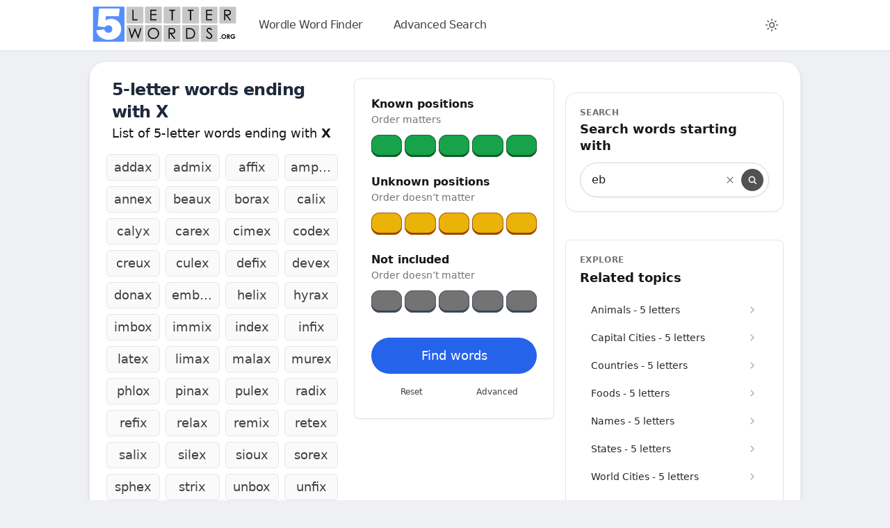

--- FILE ---
content_type: text/html; charset=UTF-8
request_url: https://www.5letterwords.org/words/ending-with/X
body_size: 140631
content:
<!DOCTYPE html>
<html lang="en" classs="h-screen scroll-smooth" data-theme="darkER">
<head>
    <meta charset="utf-8">
    <meta name="viewport" content="width=device-width, initial-scale=1">
    <meta http-equiv="content-language" content="en-us">
    <link rel="icon" href="https://www.5letterwords.org/favicon.ico">

    
    <title>5-letter words  ending with X</title>
<meta name="description" content="Here&#039;s the full list of 5-letter words  ending with X.">
<link rel="canonical" href="https://www.5letterwords.org/words/ending-with/X"/>
    <meta name="robots" content="index,follow">

        <!-- Google Tag Manager -->
<script>(function(w,d,s,l,i){w[l]=w[l]||[];w[l].push({'gtm.start':
new Date().getTime(),event:'gtm.js'});var f=d.getElementsByTagName(s)[0],
j=d.createElement(s),dl=l!='dataLayer'?'&l='+l:'';j.async=true;j.src=
'https://www.googletagmanager.com/gtm.js?id='+i+dl;f.parentNode.insertBefore(j,f);
})(window,document,'script','dataLayer','GTM-M95VJRZ');</script>
<!-- End Google Tag Manager -->

    
    <!-- Raptive Head Tag Manual -->
<script data-no-optimize="1" data-cfasync="false">
(function(w, d) {
	w.adthrive = w.adthrive || {};
	w.adthrive.cmd = w.
	adthrive.cmd || [];
	w.adthrive.plugin = 'adthrive-ads-manual';
	w.adthrive.host = 'ads.adthrive.com';var s = d.createElement('script');
	s.async = true;
	s.referrerpolicy='no-referrer-when-downgrade';
	s.src = 'https://' + w.adthrive.host + '/sites/65c52ab707656e07db2e51e9/ads.min.js?referrer=' + w.encodeURIComponent(w.location.href) + '&cb=' + (Math.floor(Math.random() * 100) + 1);
	var n = d.getElementsByTagName('script')[0];
	n.parentNode.insertBefore(s, n);
})(window, document);
</script>
<!-- End of Raptive Head Tag -->
 


    <!-- Fonts --> 
     
    <link href="/css/app.css" rel="stylesheet">
    <script src="/js/app.js" defer></script>
    <script src="https://www.5letterwords.org/js/darkmode.js"></script>
    <script src="https://www.5letterwords.org/js/alpine.min.js" defer></script>

        
    <style >[wire\:loading], [wire\:loading\.delay], [wire\:loading\.inline-block], [wire\:loading\.inline], [wire\:loading\.block], [wire\:loading\.flex], [wire\:loading\.table], [wire\:loading\.grid], [wire\:loading\.inline-flex] {display: none;}[wire\:loading\.delay\.shortest], [wire\:loading\.delay\.shorter], [wire\:loading\.delay\.short], [wire\:loading\.delay\.long], [wire\:loading\.delay\.longer], [wire\:loading\.delay\.longest] {display:none;}[wire\:offline] {display: none;}[wire\:dirty]:not(textarea):not(input):not(select) {display: none;}input:-webkit-autofill, select:-webkit-autofill, textarea:-webkit-autofill {animation-duration: 50000s;animation-name: livewireautofill;}@keyframes livewireautofill { from {} }</style>
    
    
    
</head>
    
<body class="bg-[#eef0f4] dark:bg-neutral-900 xs:w-fit">  
<!-- Google Tag Manager (noscript) -->
<noscript><iframe src="https://www.googletagmanager.com/ns.html?id=GTM-M95VJRZ"
height="0" width="0" style="display:none;visibility:hidden"></iframe></noscript>
<!-- End Google Tag Manager (noscript) -->

        
    <header x-data='{isOpen: false}'>
    <!-- Nav -->
   <nav aria-label="menu nav"
     class="relative bg-white shadow-sm dark:bg-neutral-800 flex
            pt-2 md:pt-1 pb-1 px-1 mt-0 justify-center
            h-max w-full z-20 top-0">

        <div class="flex text-white mr-6 w-full max-w-screen-lg relative h-fit py-8">

            <ul class="sm:flex absolute top-0 h-16">
                <li class="mr-5 ml-4 mt-0 pl-0 w-max">
                    <a href="https://www.5letterwords.org" aria-label="home"> 
                        <img src="https://www.5letterwords.org/logo-dark.svg" alt="5LetterWords" class="hidden object-scale-down dark:block w-52 mt-1"> 
                        <img src="https://www.5letterwords.org/logo.svg" alt="5LetterWords" class="dark:hidden object-scale-down w-52 mt-1 xs:w-10">
                        
                    </a>
                </li>
               <li class="mr-5 mt-4 md:visible invisible">
  <a href="https://www.5letterwords.org/wordle-word-finder" aria-label="wordle"
     class="inline-flex items-center rounded-full px-3 py-1
            text-[15px] md:text-[16px] font-medium tracking-tight
            text-neutral-700 dark:text-neutral-200
            transition-colors 
            hover:bg-neutral-100 dark:hover:bg-white/10
            focus:outline-none focus-visible:ring-2 focus-visible:ring-neutral-400/60
            focus-visible:ring-offset-2 focus-visible:ring-offset-white dark:focus-visible:ring-offset-neutral-900">
    Wordle Word Finder
  </a>
</li>

<li class="mr-5 mt-4 md:visible invisible">
  <a href="https://www.5letterwords.org/words" aria-label="search"
     class="inline-flex items-center rounded-full px-3 py-1
            text-[15px] md:text-[16px] font-medium tracking-tight
            text-neutral-700 dark:text-neutral-200
            transition-colors
             hover:bg-neutral-100
             dark:hover:bg-white/10
            focus:outline-none focus-visible:ring-2 focus-visible:ring-neutral-400/60
            focus-visible:ring-offset-2 focus-visible:ring-offset-white dark:focus-visible:ring-offset-neutral-900">
    Advanced Search
  </a>
</li>


            </ul>
<div class="hidden lg:flex items-center absolute inset-y-0 right-3">
  <div wire:id="Xge776hZJ0oWJ9IB1eXt" wire:initial-data="{&quot;fingerprint&quot;:{&quot;id&quot;:&quot;Xge776hZJ0oWJ9IB1eXt&quot;,&quot;name&quot;:&quot;dark-mode-cookie&quot;,&quot;locale&quot;:&quot;en&quot;,&quot;path&quot;:&quot;words\/ending-with\/X&quot;,&quot;method&quot;:&quot;GET&quot;,&quot;v&quot;:&quot;acj&quot;},&quot;effects&quot;:{&quot;listeners&quot;:[]},&quot;serverMemo&quot;:{&quot;children&quot;:[],&quot;errors&quot;:[],&quot;htmlHash&quot;:&quot;c2e98b4f&quot;,&quot;data&quot;:[],&quot;dataMeta&quot;:[],&quot;checksum&quot;:&quot;92ff74e960909aefb4e6d56f662b7f6afa7d084a6e27c85319b177720547fab4&quot;}}">
  <div class="top-1 right-1"
       x-data="{
         toggletheme: () => {
           if (localStorage.theme === 'dark') {
             localStorage.theme = 'light';
             document.documentElement.classList.remove('dark');
           } else {
             localStorage.theme = 'dark';
             document.documentElement.classList.add('dark');
           }
         },
       }">

    <div class="flex items-center justify-center">
      <input
        id="main_toggle_id"
        type="checkbox"
        class="hidden"
        :checked="document.documentElement.classList.contains('dark')"
        x-on:change="toggletheme()" />

      <!-- Hover: light = slate-100, dark = white/10 (more visible) -->
      <label for="main_toggle_id"
             class="inline-flex h-9 w-9 items-center justify-center rounded-full cursor-pointer
                    text-neutral-600 dark:text-neutral-300
                    hover:bg-neutral-100 dark:hover:bg-white/10
                    focus:outline-none focus-visible:ring-2 focus-visible:ring-neutral-400
                    focus-visible:ring-offset-2 focus-visible:ring-offset-white dark:focus-visible:ring-offset-neutral-900
                    transition-colors"
             title="Toggle color theme" aria-label="Toggle color theme">

        <!-- Sun (light mode) -->
        <svg class="h-5 w-5 dark:hidden" viewBox="0 0 24 24" fill="none"
             stroke="currentColor" stroke-width="1.75" stroke-linecap="round" stroke-linejoin="round" aria-hidden="true">
          <circle cx="12" cy="12" r="4"></circle>
          <path d="M12 2v2M12 20v2M4.93 4.93l1.41 1.41M17.66 17.66l1.41 1.41M2 12h2M20 12h2M4.93 19.07l1.41-1.41M17.66 6.34l1.41-1.41"/>
        </svg>

        <!-- Moon (dark mode) -->
        <svg class="hidden h-5 w-5 dark:inline" viewBox="0 0 24 24" fill="none"
             stroke="currentColor" stroke-width="1.75" stroke-linecap="round" stroke-linejoin="round" aria-hidden="true">
          <path d="M21 12.79A9 9 0 1 1 11.21 3a7 7 0 0 0 9.79 9.79z"/>
        </svg>
      </label>
    </div>

  </div>
</div>

<!-- Livewire Component wire-end:Xge776hZJ0oWJ9IB1eXt --></div>
        </div>

      <!-- Mobile toggle (ghost, circular, perfectly centered in the nav bar) -->
<!-- Mobile toggle: small, no visible ring, clean X -->
<div class="lg:hidden absolute right-3 top-1/2 -translate-y-1/2">
  <button
    @click="isOpen = !isOpen"
    :aria-expanded="isOpen"
    aria-label="Toggle menu"
    type="button"
    class="relative inline-flex items-center justify-center
           h-10 w-10 rounded-full
           bg-transparent
           hover:bg-black/5 dark:hover:bg-white/5
           transition"
  >
    <!-- Icon (bars -> X) -->
    <span class="relative block h-4 w-5">
      <!-- top bar -->
      <span
        class="absolute left-0 top-1/2 h-[2px] w-full bg-neutral-900 dark:bg-neutral-100
               origin-center transition-transform duration-200 ease-out"
        :class="isOpen ? 'translate-y-0 rotate-45' : '-translate-y-[6px] rotate-0'"
      ></span>

      <!-- middle bar -->
      <span
        class="absolute left-0 top-1/2 h-[2px] w-full bg-neutral-900 dark:bg-neutral-100
               origin-center transition-opacity duration-150"
        :class="isOpen ? 'opacity-0' : 'opacity-100 -translate-y-[0px]'"
      ></span>

      <!-- bottom bar -->
      <span
        class="absolute left-0 top-1/2 h-[2px] w-full bg-neutral-900 dark:bg-neutral-100
               origin-center transition-transform duration-200 ease-out"
        :class="isOpen ? 'translate-y-0 -rotate-45' : 'translate-y-[6px] rotate-0'"
      ></span>
    </span>
  </button>
</div>




    </nav>


    <div id="menu"
     x-show="isOpen"
     x-transition.opacity.duration.150ms
     x-cloak
     class="lg:hidden w-full">

  <div class="mx-3 mt-2 rounded-2xl border border-neutral-200 bg-white/95
              dark:border-neutral-700 dark:bg-neutral-900/95
              shadow-sm backdrop-blur p-4">

    <ul class="space-y-2 text-center">
      <li>
        <a href="https://www.5letterwords.org/wordle-word-finder"
           class="block w-full rounded-xl px-4 py-3
                  text-base font-medium
                  text-neutral-800 dark:text-neutral-100
                  hover:bg-neutral-100 dark:hover:bg-white/10
                  focus:outline-none focus-visible:ring-2 focus-visible:ring-neutral-400/60">
          Wordle Word Finder
        </a>
      </li>

      <li>
        <a href="https://www.5letterwords.org/words"
           class="block w-full rounded-xl px-4 py-3
                  text-base font-medium
                  text-neutral-800 dark:text-neutral-100
                  hover:bg-neutral-100 dark:hover:bg-white/10
                  focus:outline-none focus-visible:ring-2 focus-visible:ring-neutral-400/60">
          Advance Search
        </a>
      </li>

      <li class="pt-2">
        <div class="flex justify-center">
          <div wire:id="03YaukwnKlyy5Rtow0p4" wire:initial-data="{&quot;fingerprint&quot;:{&quot;id&quot;:&quot;03YaukwnKlyy5Rtow0p4&quot;,&quot;name&quot;:&quot;dark-mode-cookie&quot;,&quot;locale&quot;:&quot;en&quot;,&quot;path&quot;:&quot;words\/ending-with\/X&quot;,&quot;method&quot;:&quot;GET&quot;,&quot;v&quot;:&quot;acj&quot;},&quot;effects&quot;:{&quot;listeners&quot;:[]},&quot;serverMemo&quot;:{&quot;children&quot;:[],&quot;errors&quot;:[],&quot;htmlHash&quot;:&quot;a9b100f2&quot;,&quot;data&quot;:[],&quot;dataMeta&quot;:[],&quot;checksum&quot;:&quot;65ba7028b038e39c2efa48a5abf0906eac1c48675d71453a6f8389afe4dc6754&quot;}}">
  <div class="top-1 right-1"
       x-data="{
         toggletheme: () => {
           if (localStorage.theme === 'dark') {
             localStorage.theme = 'light';
             document.documentElement.classList.remove('dark');
           } else {
             localStorage.theme = 'dark';
             document.documentElement.classList.add('dark');
           }
         },
       }">

    <div class="flex items-center justify-center">
      <input
        id="mobile_toggle_id"
        type="checkbox"
        class="hidden"
        :checked="document.documentElement.classList.contains('dark')"
        x-on:change="toggletheme()" />

      <!-- Hover: light = slate-100, dark = white/10 (more visible) -->
      <label for="mobile_toggle_id"
             class="inline-flex h-9 w-9 items-center justify-center rounded-full cursor-pointer
                    text-neutral-600 dark:text-neutral-300
                    hover:bg-neutral-100 dark:hover:bg-white/10
                    focus:outline-none focus-visible:ring-2 focus-visible:ring-neutral-400
                    focus-visible:ring-offset-2 focus-visible:ring-offset-white dark:focus-visible:ring-offset-neutral-900
                    transition-colors"
             title="Toggle color theme" aria-label="Toggle color theme">

        <!-- Sun (light mode) -->
        <svg class="h-5 w-5 dark:hidden" viewBox="0 0 24 24" fill="none"
             stroke="currentColor" stroke-width="1.75" stroke-linecap="round" stroke-linejoin="round" aria-hidden="true">
          <circle cx="12" cy="12" r="4"></circle>
          <path d="M12 2v2M12 20v2M4.93 4.93l1.41 1.41M17.66 17.66l1.41 1.41M2 12h2M20 12h2M4.93 19.07l1.41-1.41M17.66 6.34l1.41-1.41"/>
        </svg>

        <!-- Moon (dark mode) -->
        <svg class="hidden h-5 w-5 dark:inline" viewBox="0 0 24 24" fill="none"
             stroke="currentColor" stroke-width="1.75" stroke-linecap="round" stroke-linejoin="round" aria-hidden="true">
          <path d="M21 12.79A9 9 0 1 1 11.21 3a7 7 0 0 0 9.79 9.79z"/>
        </svg>
      </label>
    </div>

  </div>
</div>

<!-- Livewire Component wire-end:03YaukwnKlyy5Rtow0p4 -->        </div>
      </li>
    </ul>
  </div>
</div>


    <!-- END Nav -->
</header>
     
    <div class="flex justify-center w-full px-4 sm:px-6 lg:px-8">
        <div class="block w-full max-w-screen-lg">
             
        </div>
    </div>

    
    <div class="w-full px-4 sm:px-6 lg:px-8"> 

        <main class="relative grid grid-cols-3 gap-4
        max-w-screen-lg mx-auto   
        mt-4 pt-5
        p-4 sm:p-6 lg:p-6 
        bg-white border shadow-md
         dark:bg-neutral-800 dark:border-transparent dark:shadow-neutral-900/40 rounded-3xl">

               
            <section class="col-span-3 md:col-span-2 md:min-w-0"> 

                <div wire:id="QEQQOd1V37LuogjDUu3g" wire:initial-data="{&quot;fingerprint&quot;:{&quot;id&quot;:&quot;QEQQOd1V37LuogjDUu3g&quot;,&quot;name&quot;:&quot;wordfinder&quot;,&quot;locale&quot;:&quot;en&quot;,&quot;path&quot;:&quot;words\/ending-with\/X&quot;,&quot;method&quot;:&quot;GET&quot;,&quot;v&quot;:&quot;acj&quot;},&quot;effects&quot;:{&quot;listeners&quot;:[&quot;togglecomponent&quot;]},&quot;serverMemo&quot;:{&quot;children&quot;:{&quot;advance-search-word-lists-key&quot;:{&quot;id&quot;:&quot;MLwcfsPq3Sz55oFIpOZP&quot;,&quot;tag&quot;:&quot;div&quot;},&quot;wordfinder-wordle-form&quot;:{&quot;id&quot;:&quot;rLc344yGVLcjYqahBtuh&quot;,&quot;tag&quot;:&quot;div&quot;}},&quot;errors&quot;:[],&quot;htmlHash&quot;:&quot;032c6a34&quot;,&quot;data&quot;:{&quot;fiveletters&quot;:[]},&quot;dataMeta&quot;:[],&quot;checksum&quot;:&quot;f2be5b6940d03767c12e13ae2ba534313997b6f2f2530a8825ffdba3e438dfc4&quot;}}" class="grid gap-4 lg:grid-cols-[minmax(0,1.6fr)_18rem] lg:pt-0 pb-5">
  
  
  
  <div class="">
    <div wire:id="MLwcfsPq3Sz55oFIpOZP" wire:initial-data="{&quot;fingerprint&quot;:{&quot;id&quot;:&quot;MLwcfsPq3Sz55oFIpOZP&quot;,&quot;name&quot;:&quot;advance-search-word-lists&quot;,&quot;locale&quot;:&quot;en&quot;,&quot;path&quot;:&quot;words\/ending-with\/X&quot;,&quot;method&quot;:&quot;GET&quot;,&quot;v&quot;:&quot;acj&quot;},&quot;effects&quot;:{&quot;listeners&quot;:[&quot;setFilter&quot;,&quot;resetWordListData&quot;,&quot;refreshcomponent&quot;]},&quot;serverMemo&quot;:{&quot;children&quot;:[],&quot;errors&quot;:[],&quot;htmlHash&quot;:&quot;ddd05f54&quot;,&quot;data&quot;:{&quot;isHome&quot;:false,&quot;showHeadings&quot;:true,&quot;hasSearched&quot;:true,&quot;containing_the_letters&quot;:null,&quot;starts_with&quot;:null,&quot;in_the_middle&quot;:null,&quot;ends_with&quot;:&quot;X&quot;,&quot;anywhere_optional&quot;:null,&quot;exclude&quot;:null,&quot;finalstring&quot;:null,&quot;paginationTheme&quot;:&quot;tailwind&quot;,&quot;triggeredBy&quot;:null,&quot;page&quot;:1,&quot;paginators&quot;:{&quot;page&quot;:1},&quot;fiveletters&quot;:[]},&quot;dataMeta&quot;:[],&quot;checksum&quot;:&quot;d793bd0bcdc57abd872d44e45b2139ad92b757d7947c3fe838050cfe4b53ceb1&quot;}}" id="results-top" class="relative w-[98%] h-full">

      
          <div class="pb-4 px-2 sm:px-2 dark:text-white text-neutral-900 block lg:hidden">
        <h1 class="text-xl font-semibold tracking-tight text-accent-blue">
          5-letter words  ending with <span class="font-bold">X</span>
        </h1>
        <h2 class="text-lg leading-relaxed">
          List of 5-letter words  ending with <span class="font-bold">X</span>
        </h2>
      </div>
    
    
    <div class="pb-4 px-2 sm:px-2 dark:text-white text-neutral-900 hidden lg:block">
      <h1 class="text-xl md:text-2xl font-semibold tracking-tight text-accent-blue">5-letter words  ending with <span class="font-bold">X</span></h1>
      <h2 class="text-lg leading-relaxed">List of 5-letter words  ending with <span class="font-bold">X</span></h2>
    </div>
  
  
  <div class="w-full pb-4">
    <ul role="list"
        class="mx-auto max-w-none w-full
         grid gap-2
         grid-cols-3 sm:grid-cols-3 md:grid-cols-4
         mb-12">
              <li class="min-w-0">
          <a href="https://www.5letterwords.org/meaning/Addax"
             class="block rounded-md border border-neutral-200 bg-neutral-50
                    px-2 py-1.5 text-[18px] leading-snug text-center font-normal truncate
                    text-neutral-700 hover:bg-white hover:border-neutral-300
                    focus:outline-none focus-visible:ring-2 focus-visible:ring-neutral-400
                    active:translate-y-px transition
                    dark:border-neutral-700 dark:bg-neutral-800/80 dark:text-neutral-300
                    dark:hover:bg-neutral-700 dark:hover:border-neutral-600 dark:hover:text-white">
            addax
          </a>
        </li>
              <li class="min-w-0">
          <a href="https://www.5letterwords.org/meaning/Admix"
             class="block rounded-md border border-neutral-200 bg-neutral-50
                    px-2 py-1.5 text-[18px] leading-snug text-center font-normal truncate
                    text-neutral-700 hover:bg-white hover:border-neutral-300
                    focus:outline-none focus-visible:ring-2 focus-visible:ring-neutral-400
                    active:translate-y-px transition
                    dark:border-neutral-700 dark:bg-neutral-800/80 dark:text-neutral-300
                    dark:hover:bg-neutral-700 dark:hover:border-neutral-600 dark:hover:text-white">
            admix
          </a>
        </li>
              <li class="min-w-0">
          <a href="https://www.5letterwords.org/meaning/Affix"
             class="block rounded-md border border-neutral-200 bg-neutral-50
                    px-2 py-1.5 text-[18px] leading-snug text-center font-normal truncate
                    text-neutral-700 hover:bg-white hover:border-neutral-300
                    focus:outline-none focus-visible:ring-2 focus-visible:ring-neutral-400
                    active:translate-y-px transition
                    dark:border-neutral-700 dark:bg-neutral-800/80 dark:text-neutral-300
                    dark:hover:bg-neutral-700 dark:hover:border-neutral-600 dark:hover:text-white">
            affix
          </a>
        </li>
              <li class="min-w-0">
          <a href="https://www.5letterwords.org/meaning/Ampyx"
             class="block rounded-md border border-neutral-200 bg-neutral-50
                    px-2 py-1.5 text-[18px] leading-snug text-center font-normal truncate
                    text-neutral-700 hover:bg-white hover:border-neutral-300
                    focus:outline-none focus-visible:ring-2 focus-visible:ring-neutral-400
                    active:translate-y-px transition
                    dark:border-neutral-700 dark:bg-neutral-800/80 dark:text-neutral-300
                    dark:hover:bg-neutral-700 dark:hover:border-neutral-600 dark:hover:text-white">
            ampyx
          </a>
        </li>
              <li class="min-w-0">
          <a href="https://www.5letterwords.org/meaning/Annex"
             class="block rounded-md border border-neutral-200 bg-neutral-50
                    px-2 py-1.5 text-[18px] leading-snug text-center font-normal truncate
                    text-neutral-700 hover:bg-white hover:border-neutral-300
                    focus:outline-none focus-visible:ring-2 focus-visible:ring-neutral-400
                    active:translate-y-px transition
                    dark:border-neutral-700 dark:bg-neutral-800/80 dark:text-neutral-300
                    dark:hover:bg-neutral-700 dark:hover:border-neutral-600 dark:hover:text-white">
            annex
          </a>
        </li>
              <li class="min-w-0">
          <a href="https://www.5letterwords.org/meaning/Beaux"
             class="block rounded-md border border-neutral-200 bg-neutral-50
                    px-2 py-1.5 text-[18px] leading-snug text-center font-normal truncate
                    text-neutral-700 hover:bg-white hover:border-neutral-300
                    focus:outline-none focus-visible:ring-2 focus-visible:ring-neutral-400
                    active:translate-y-px transition
                    dark:border-neutral-700 dark:bg-neutral-800/80 dark:text-neutral-300
                    dark:hover:bg-neutral-700 dark:hover:border-neutral-600 dark:hover:text-white">
            beaux
          </a>
        </li>
              <li class="min-w-0">
          <a href="https://www.5letterwords.org/meaning/Borax"
             class="block rounded-md border border-neutral-200 bg-neutral-50
                    px-2 py-1.5 text-[18px] leading-snug text-center font-normal truncate
                    text-neutral-700 hover:bg-white hover:border-neutral-300
                    focus:outline-none focus-visible:ring-2 focus-visible:ring-neutral-400
                    active:translate-y-px transition
                    dark:border-neutral-700 dark:bg-neutral-800/80 dark:text-neutral-300
                    dark:hover:bg-neutral-700 dark:hover:border-neutral-600 dark:hover:text-white">
            borax
          </a>
        </li>
              <li class="min-w-0">
          <a href="https://www.5letterwords.org/meaning/Calix"
             class="block rounded-md border border-neutral-200 bg-neutral-50
                    px-2 py-1.5 text-[18px] leading-snug text-center font-normal truncate
                    text-neutral-700 hover:bg-white hover:border-neutral-300
                    focus:outline-none focus-visible:ring-2 focus-visible:ring-neutral-400
                    active:translate-y-px transition
                    dark:border-neutral-700 dark:bg-neutral-800/80 dark:text-neutral-300
                    dark:hover:bg-neutral-700 dark:hover:border-neutral-600 dark:hover:text-white">
            calix
          </a>
        </li>
              <li class="min-w-0">
          <a href="https://www.5letterwords.org/meaning/Calyx"
             class="block rounded-md border border-neutral-200 bg-neutral-50
                    px-2 py-1.5 text-[18px] leading-snug text-center font-normal truncate
                    text-neutral-700 hover:bg-white hover:border-neutral-300
                    focus:outline-none focus-visible:ring-2 focus-visible:ring-neutral-400
                    active:translate-y-px transition
                    dark:border-neutral-700 dark:bg-neutral-800/80 dark:text-neutral-300
                    dark:hover:bg-neutral-700 dark:hover:border-neutral-600 dark:hover:text-white">
            calyx
          </a>
        </li>
              <li class="min-w-0">
          <a href="https://www.5letterwords.org/meaning/Carex"
             class="block rounded-md border border-neutral-200 bg-neutral-50
                    px-2 py-1.5 text-[18px] leading-snug text-center font-normal truncate
                    text-neutral-700 hover:bg-white hover:border-neutral-300
                    focus:outline-none focus-visible:ring-2 focus-visible:ring-neutral-400
                    active:translate-y-px transition
                    dark:border-neutral-700 dark:bg-neutral-800/80 dark:text-neutral-300
                    dark:hover:bg-neutral-700 dark:hover:border-neutral-600 dark:hover:text-white">
            carex
          </a>
        </li>
              <li class="min-w-0">
          <a href="https://www.5letterwords.org/meaning/Cimex"
             class="block rounded-md border border-neutral-200 bg-neutral-50
                    px-2 py-1.5 text-[18px] leading-snug text-center font-normal truncate
                    text-neutral-700 hover:bg-white hover:border-neutral-300
                    focus:outline-none focus-visible:ring-2 focus-visible:ring-neutral-400
                    active:translate-y-px transition
                    dark:border-neutral-700 dark:bg-neutral-800/80 dark:text-neutral-300
                    dark:hover:bg-neutral-700 dark:hover:border-neutral-600 dark:hover:text-white">
            cimex
          </a>
        </li>
              <li class="min-w-0">
          <a href="https://www.5letterwords.org/meaning/Codex"
             class="block rounded-md border border-neutral-200 bg-neutral-50
                    px-2 py-1.5 text-[18px] leading-snug text-center font-normal truncate
                    text-neutral-700 hover:bg-white hover:border-neutral-300
                    focus:outline-none focus-visible:ring-2 focus-visible:ring-neutral-400
                    active:translate-y-px transition
                    dark:border-neutral-700 dark:bg-neutral-800/80 dark:text-neutral-300
                    dark:hover:bg-neutral-700 dark:hover:border-neutral-600 dark:hover:text-white">
            codex
          </a>
        </li>
              <li class="min-w-0">
          <a href="https://www.5letterwords.org/meaning/Creux"
             class="block rounded-md border border-neutral-200 bg-neutral-50
                    px-2 py-1.5 text-[18px] leading-snug text-center font-normal truncate
                    text-neutral-700 hover:bg-white hover:border-neutral-300
                    focus:outline-none focus-visible:ring-2 focus-visible:ring-neutral-400
                    active:translate-y-px transition
                    dark:border-neutral-700 dark:bg-neutral-800/80 dark:text-neutral-300
                    dark:hover:bg-neutral-700 dark:hover:border-neutral-600 dark:hover:text-white">
            creux
          </a>
        </li>
              <li class="min-w-0">
          <a href="https://www.5letterwords.org/meaning/Culex"
             class="block rounded-md border border-neutral-200 bg-neutral-50
                    px-2 py-1.5 text-[18px] leading-snug text-center font-normal truncate
                    text-neutral-700 hover:bg-white hover:border-neutral-300
                    focus:outline-none focus-visible:ring-2 focus-visible:ring-neutral-400
                    active:translate-y-px transition
                    dark:border-neutral-700 dark:bg-neutral-800/80 dark:text-neutral-300
                    dark:hover:bg-neutral-700 dark:hover:border-neutral-600 dark:hover:text-white">
            culex
          </a>
        </li>
              <li class="min-w-0">
          <a href="https://www.5letterwords.org/meaning/Defix"
             class="block rounded-md border border-neutral-200 bg-neutral-50
                    px-2 py-1.5 text-[18px] leading-snug text-center font-normal truncate
                    text-neutral-700 hover:bg-white hover:border-neutral-300
                    focus:outline-none focus-visible:ring-2 focus-visible:ring-neutral-400
                    active:translate-y-px transition
                    dark:border-neutral-700 dark:bg-neutral-800/80 dark:text-neutral-300
                    dark:hover:bg-neutral-700 dark:hover:border-neutral-600 dark:hover:text-white">
            defix
          </a>
        </li>
              <li class="min-w-0">
          <a href="https://www.5letterwords.org/meaning/Devex"
             class="block rounded-md border border-neutral-200 bg-neutral-50
                    px-2 py-1.5 text-[18px] leading-snug text-center font-normal truncate
                    text-neutral-700 hover:bg-white hover:border-neutral-300
                    focus:outline-none focus-visible:ring-2 focus-visible:ring-neutral-400
                    active:translate-y-px transition
                    dark:border-neutral-700 dark:bg-neutral-800/80 dark:text-neutral-300
                    dark:hover:bg-neutral-700 dark:hover:border-neutral-600 dark:hover:text-white">
            devex
          </a>
        </li>
              <li class="min-w-0">
          <a href="https://www.5letterwords.org/meaning/Donax"
             class="block rounded-md border border-neutral-200 bg-neutral-50
                    px-2 py-1.5 text-[18px] leading-snug text-center font-normal truncate
                    text-neutral-700 hover:bg-white hover:border-neutral-300
                    focus:outline-none focus-visible:ring-2 focus-visible:ring-neutral-400
                    active:translate-y-px transition
                    dark:border-neutral-700 dark:bg-neutral-800/80 dark:text-neutral-300
                    dark:hover:bg-neutral-700 dark:hover:border-neutral-600 dark:hover:text-white">
            donax
          </a>
        </li>
              <li class="min-w-0">
          <a href="https://www.5letterwords.org/meaning/Embox"
             class="block rounded-md border border-neutral-200 bg-neutral-50
                    px-2 py-1.5 text-[18px] leading-snug text-center font-normal truncate
                    text-neutral-700 hover:bg-white hover:border-neutral-300
                    focus:outline-none focus-visible:ring-2 focus-visible:ring-neutral-400
                    active:translate-y-px transition
                    dark:border-neutral-700 dark:bg-neutral-800/80 dark:text-neutral-300
                    dark:hover:bg-neutral-700 dark:hover:border-neutral-600 dark:hover:text-white">
            embox
          </a>
        </li>
              <li class="min-w-0">
          <a href="https://www.5letterwords.org/meaning/Helix"
             class="block rounded-md border border-neutral-200 bg-neutral-50
                    px-2 py-1.5 text-[18px] leading-snug text-center font-normal truncate
                    text-neutral-700 hover:bg-white hover:border-neutral-300
                    focus:outline-none focus-visible:ring-2 focus-visible:ring-neutral-400
                    active:translate-y-px transition
                    dark:border-neutral-700 dark:bg-neutral-800/80 dark:text-neutral-300
                    dark:hover:bg-neutral-700 dark:hover:border-neutral-600 dark:hover:text-white">
            helix
          </a>
        </li>
              <li class="min-w-0">
          <a href="https://www.5letterwords.org/meaning/Hyrax"
             class="block rounded-md border border-neutral-200 bg-neutral-50
                    px-2 py-1.5 text-[18px] leading-snug text-center font-normal truncate
                    text-neutral-700 hover:bg-white hover:border-neutral-300
                    focus:outline-none focus-visible:ring-2 focus-visible:ring-neutral-400
                    active:translate-y-px transition
                    dark:border-neutral-700 dark:bg-neutral-800/80 dark:text-neutral-300
                    dark:hover:bg-neutral-700 dark:hover:border-neutral-600 dark:hover:text-white">
            hyrax
          </a>
        </li>
              <li class="min-w-0">
          <a href="https://www.5letterwords.org/meaning/Imbox"
             class="block rounded-md border border-neutral-200 bg-neutral-50
                    px-2 py-1.5 text-[18px] leading-snug text-center font-normal truncate
                    text-neutral-700 hover:bg-white hover:border-neutral-300
                    focus:outline-none focus-visible:ring-2 focus-visible:ring-neutral-400
                    active:translate-y-px transition
                    dark:border-neutral-700 dark:bg-neutral-800/80 dark:text-neutral-300
                    dark:hover:bg-neutral-700 dark:hover:border-neutral-600 dark:hover:text-white">
            imbox
          </a>
        </li>
              <li class="min-w-0">
          <a href="https://www.5letterwords.org/meaning/Immix"
             class="block rounded-md border border-neutral-200 bg-neutral-50
                    px-2 py-1.5 text-[18px] leading-snug text-center font-normal truncate
                    text-neutral-700 hover:bg-white hover:border-neutral-300
                    focus:outline-none focus-visible:ring-2 focus-visible:ring-neutral-400
                    active:translate-y-px transition
                    dark:border-neutral-700 dark:bg-neutral-800/80 dark:text-neutral-300
                    dark:hover:bg-neutral-700 dark:hover:border-neutral-600 dark:hover:text-white">
            immix
          </a>
        </li>
              <li class="min-w-0">
          <a href="https://www.5letterwords.org/meaning/Index"
             class="block rounded-md border border-neutral-200 bg-neutral-50
                    px-2 py-1.5 text-[18px] leading-snug text-center font-normal truncate
                    text-neutral-700 hover:bg-white hover:border-neutral-300
                    focus:outline-none focus-visible:ring-2 focus-visible:ring-neutral-400
                    active:translate-y-px transition
                    dark:border-neutral-700 dark:bg-neutral-800/80 dark:text-neutral-300
                    dark:hover:bg-neutral-700 dark:hover:border-neutral-600 dark:hover:text-white">
            index
          </a>
        </li>
              <li class="min-w-0">
          <a href="https://www.5letterwords.org/meaning/Infix"
             class="block rounded-md border border-neutral-200 bg-neutral-50
                    px-2 py-1.5 text-[18px] leading-snug text-center font-normal truncate
                    text-neutral-700 hover:bg-white hover:border-neutral-300
                    focus:outline-none focus-visible:ring-2 focus-visible:ring-neutral-400
                    active:translate-y-px transition
                    dark:border-neutral-700 dark:bg-neutral-800/80 dark:text-neutral-300
                    dark:hover:bg-neutral-700 dark:hover:border-neutral-600 dark:hover:text-white">
            infix
          </a>
        </li>
              <li class="min-w-0">
          <a href="https://www.5letterwords.org/meaning/Latex"
             class="block rounded-md border border-neutral-200 bg-neutral-50
                    px-2 py-1.5 text-[18px] leading-snug text-center font-normal truncate
                    text-neutral-700 hover:bg-white hover:border-neutral-300
                    focus:outline-none focus-visible:ring-2 focus-visible:ring-neutral-400
                    active:translate-y-px transition
                    dark:border-neutral-700 dark:bg-neutral-800/80 dark:text-neutral-300
                    dark:hover:bg-neutral-700 dark:hover:border-neutral-600 dark:hover:text-white">
            latex
          </a>
        </li>
              <li class="min-w-0">
          <a href="https://www.5letterwords.org/meaning/Limax"
             class="block rounded-md border border-neutral-200 bg-neutral-50
                    px-2 py-1.5 text-[18px] leading-snug text-center font-normal truncate
                    text-neutral-700 hover:bg-white hover:border-neutral-300
                    focus:outline-none focus-visible:ring-2 focus-visible:ring-neutral-400
                    active:translate-y-px transition
                    dark:border-neutral-700 dark:bg-neutral-800/80 dark:text-neutral-300
                    dark:hover:bg-neutral-700 dark:hover:border-neutral-600 dark:hover:text-white">
            limax
          </a>
        </li>
              <li class="min-w-0">
          <a href="https://www.5letterwords.org/meaning/Malax"
             class="block rounded-md border border-neutral-200 bg-neutral-50
                    px-2 py-1.5 text-[18px] leading-snug text-center font-normal truncate
                    text-neutral-700 hover:bg-white hover:border-neutral-300
                    focus:outline-none focus-visible:ring-2 focus-visible:ring-neutral-400
                    active:translate-y-px transition
                    dark:border-neutral-700 dark:bg-neutral-800/80 dark:text-neutral-300
                    dark:hover:bg-neutral-700 dark:hover:border-neutral-600 dark:hover:text-white">
            malax
          </a>
        </li>
              <li class="min-w-0">
          <a href="https://www.5letterwords.org/meaning/Murex"
             class="block rounded-md border border-neutral-200 bg-neutral-50
                    px-2 py-1.5 text-[18px] leading-snug text-center font-normal truncate
                    text-neutral-700 hover:bg-white hover:border-neutral-300
                    focus:outline-none focus-visible:ring-2 focus-visible:ring-neutral-400
                    active:translate-y-px transition
                    dark:border-neutral-700 dark:bg-neutral-800/80 dark:text-neutral-300
                    dark:hover:bg-neutral-700 dark:hover:border-neutral-600 dark:hover:text-white">
            murex
          </a>
        </li>
              <li class="min-w-0">
          <a href="https://www.5letterwords.org/meaning/Phlox"
             class="block rounded-md border border-neutral-200 bg-neutral-50
                    px-2 py-1.5 text-[18px] leading-snug text-center font-normal truncate
                    text-neutral-700 hover:bg-white hover:border-neutral-300
                    focus:outline-none focus-visible:ring-2 focus-visible:ring-neutral-400
                    active:translate-y-px transition
                    dark:border-neutral-700 dark:bg-neutral-800/80 dark:text-neutral-300
                    dark:hover:bg-neutral-700 dark:hover:border-neutral-600 dark:hover:text-white">
            phlox
          </a>
        </li>
              <li class="min-w-0">
          <a href="https://www.5letterwords.org/meaning/Pinax"
             class="block rounded-md border border-neutral-200 bg-neutral-50
                    px-2 py-1.5 text-[18px] leading-snug text-center font-normal truncate
                    text-neutral-700 hover:bg-white hover:border-neutral-300
                    focus:outline-none focus-visible:ring-2 focus-visible:ring-neutral-400
                    active:translate-y-px transition
                    dark:border-neutral-700 dark:bg-neutral-800/80 dark:text-neutral-300
                    dark:hover:bg-neutral-700 dark:hover:border-neutral-600 dark:hover:text-white">
            pinax
          </a>
        </li>
              <li class="min-w-0">
          <a href="https://www.5letterwords.org/meaning/Pulex"
             class="block rounded-md border border-neutral-200 bg-neutral-50
                    px-2 py-1.5 text-[18px] leading-snug text-center font-normal truncate
                    text-neutral-700 hover:bg-white hover:border-neutral-300
                    focus:outline-none focus-visible:ring-2 focus-visible:ring-neutral-400
                    active:translate-y-px transition
                    dark:border-neutral-700 dark:bg-neutral-800/80 dark:text-neutral-300
                    dark:hover:bg-neutral-700 dark:hover:border-neutral-600 dark:hover:text-white">
            pulex
          </a>
        </li>
              <li class="min-w-0">
          <a href="https://www.5letterwords.org/meaning/Radix"
             class="block rounded-md border border-neutral-200 bg-neutral-50
                    px-2 py-1.5 text-[18px] leading-snug text-center font-normal truncate
                    text-neutral-700 hover:bg-white hover:border-neutral-300
                    focus:outline-none focus-visible:ring-2 focus-visible:ring-neutral-400
                    active:translate-y-px transition
                    dark:border-neutral-700 dark:bg-neutral-800/80 dark:text-neutral-300
                    dark:hover:bg-neutral-700 dark:hover:border-neutral-600 dark:hover:text-white">
            radix
          </a>
        </li>
              <li class="min-w-0">
          <a href="https://www.5letterwords.org/meaning/Refix"
             class="block rounded-md border border-neutral-200 bg-neutral-50
                    px-2 py-1.5 text-[18px] leading-snug text-center font-normal truncate
                    text-neutral-700 hover:bg-white hover:border-neutral-300
                    focus:outline-none focus-visible:ring-2 focus-visible:ring-neutral-400
                    active:translate-y-px transition
                    dark:border-neutral-700 dark:bg-neutral-800/80 dark:text-neutral-300
                    dark:hover:bg-neutral-700 dark:hover:border-neutral-600 dark:hover:text-white">
            refix
          </a>
        </li>
              <li class="min-w-0">
          <a href="https://www.5letterwords.org/meaning/Relax"
             class="block rounded-md border border-neutral-200 bg-neutral-50
                    px-2 py-1.5 text-[18px] leading-snug text-center font-normal truncate
                    text-neutral-700 hover:bg-white hover:border-neutral-300
                    focus:outline-none focus-visible:ring-2 focus-visible:ring-neutral-400
                    active:translate-y-px transition
                    dark:border-neutral-700 dark:bg-neutral-800/80 dark:text-neutral-300
                    dark:hover:bg-neutral-700 dark:hover:border-neutral-600 dark:hover:text-white">
            relax
          </a>
        </li>
              <li class="min-w-0">
          <a href="https://www.5letterwords.org/meaning/Remix"
             class="block rounded-md border border-neutral-200 bg-neutral-50
                    px-2 py-1.5 text-[18px] leading-snug text-center font-normal truncate
                    text-neutral-700 hover:bg-white hover:border-neutral-300
                    focus:outline-none focus-visible:ring-2 focus-visible:ring-neutral-400
                    active:translate-y-px transition
                    dark:border-neutral-700 dark:bg-neutral-800/80 dark:text-neutral-300
                    dark:hover:bg-neutral-700 dark:hover:border-neutral-600 dark:hover:text-white">
            remix
          </a>
        </li>
              <li class="min-w-0">
          <a href="https://www.5letterwords.org/meaning/Retex"
             class="block rounded-md border border-neutral-200 bg-neutral-50
                    px-2 py-1.5 text-[18px] leading-snug text-center font-normal truncate
                    text-neutral-700 hover:bg-white hover:border-neutral-300
                    focus:outline-none focus-visible:ring-2 focus-visible:ring-neutral-400
                    active:translate-y-px transition
                    dark:border-neutral-700 dark:bg-neutral-800/80 dark:text-neutral-300
                    dark:hover:bg-neutral-700 dark:hover:border-neutral-600 dark:hover:text-white">
            retex
          </a>
        </li>
              <li class="min-w-0">
          <a href="https://www.5letterwords.org/meaning/Salix"
             class="block rounded-md border border-neutral-200 bg-neutral-50
                    px-2 py-1.5 text-[18px] leading-snug text-center font-normal truncate
                    text-neutral-700 hover:bg-white hover:border-neutral-300
                    focus:outline-none focus-visible:ring-2 focus-visible:ring-neutral-400
                    active:translate-y-px transition
                    dark:border-neutral-700 dark:bg-neutral-800/80 dark:text-neutral-300
                    dark:hover:bg-neutral-700 dark:hover:border-neutral-600 dark:hover:text-white">
            salix
          </a>
        </li>
              <li class="min-w-0">
          <a href="https://www.5letterwords.org/meaning/Silex"
             class="block rounded-md border border-neutral-200 bg-neutral-50
                    px-2 py-1.5 text-[18px] leading-snug text-center font-normal truncate
                    text-neutral-700 hover:bg-white hover:border-neutral-300
                    focus:outline-none focus-visible:ring-2 focus-visible:ring-neutral-400
                    active:translate-y-px transition
                    dark:border-neutral-700 dark:bg-neutral-800/80 dark:text-neutral-300
                    dark:hover:bg-neutral-700 dark:hover:border-neutral-600 dark:hover:text-white">
            silex
          </a>
        </li>
              <li class="min-w-0">
          <a href="https://www.5letterwords.org/meaning/Sioux"
             class="block rounded-md border border-neutral-200 bg-neutral-50
                    px-2 py-1.5 text-[18px] leading-snug text-center font-normal truncate
                    text-neutral-700 hover:bg-white hover:border-neutral-300
                    focus:outline-none focus-visible:ring-2 focus-visible:ring-neutral-400
                    active:translate-y-px transition
                    dark:border-neutral-700 dark:bg-neutral-800/80 dark:text-neutral-300
                    dark:hover:bg-neutral-700 dark:hover:border-neutral-600 dark:hover:text-white">
            sioux
          </a>
        </li>
              <li class="min-w-0">
          <a href="https://www.5letterwords.org/meaning/Sorex"
             class="block rounded-md border border-neutral-200 bg-neutral-50
                    px-2 py-1.5 text-[18px] leading-snug text-center font-normal truncate
                    text-neutral-700 hover:bg-white hover:border-neutral-300
                    focus:outline-none focus-visible:ring-2 focus-visible:ring-neutral-400
                    active:translate-y-px transition
                    dark:border-neutral-700 dark:bg-neutral-800/80 dark:text-neutral-300
                    dark:hover:bg-neutral-700 dark:hover:border-neutral-600 dark:hover:text-white">
            sorex
          </a>
        </li>
              <li class="min-w-0">
          <a href="https://www.5letterwords.org/meaning/Sphex"
             class="block rounded-md border border-neutral-200 bg-neutral-50
                    px-2 py-1.5 text-[18px] leading-snug text-center font-normal truncate
                    text-neutral-700 hover:bg-white hover:border-neutral-300
                    focus:outline-none focus-visible:ring-2 focus-visible:ring-neutral-400
                    active:translate-y-px transition
                    dark:border-neutral-700 dark:bg-neutral-800/80 dark:text-neutral-300
                    dark:hover:bg-neutral-700 dark:hover:border-neutral-600 dark:hover:text-white">
            sphex
          </a>
        </li>
              <li class="min-w-0">
          <a href="https://www.5letterwords.org/meaning/Strix"
             class="block rounded-md border border-neutral-200 bg-neutral-50
                    px-2 py-1.5 text-[18px] leading-snug text-center font-normal truncate
                    text-neutral-700 hover:bg-white hover:border-neutral-300
                    focus:outline-none focus-visible:ring-2 focus-visible:ring-neutral-400
                    active:translate-y-px transition
                    dark:border-neutral-700 dark:bg-neutral-800/80 dark:text-neutral-300
                    dark:hover:bg-neutral-700 dark:hover:border-neutral-600 dark:hover:text-white">
            strix
          </a>
        </li>
              <li class="min-w-0">
          <a href="https://www.5letterwords.org/meaning/Unbox"
             class="block rounded-md border border-neutral-200 bg-neutral-50
                    px-2 py-1.5 text-[18px] leading-snug text-center font-normal truncate
                    text-neutral-700 hover:bg-white hover:border-neutral-300
                    focus:outline-none focus-visible:ring-2 focus-visible:ring-neutral-400
                    active:translate-y-px transition
                    dark:border-neutral-700 dark:bg-neutral-800/80 dark:text-neutral-300
                    dark:hover:bg-neutral-700 dark:hover:border-neutral-600 dark:hover:text-white">
            unbox
          </a>
        </li>
              <li class="min-w-0">
          <a href="https://www.5letterwords.org/meaning/Unfix"
             class="block rounded-md border border-neutral-200 bg-neutral-50
                    px-2 py-1.5 text-[18px] leading-snug text-center font-normal truncate
                    text-neutral-700 hover:bg-white hover:border-neutral-300
                    focus:outline-none focus-visible:ring-2 focus-visible:ring-neutral-400
                    active:translate-y-px transition
                    dark:border-neutral-700 dark:bg-neutral-800/80 dark:text-neutral-300
                    dark:hover:bg-neutral-700 dark:hover:border-neutral-600 dark:hover:text-white">
            unfix
          </a>
        </li>
          </ul> 
  </div>

  <div class="absolute w-full bottom-0">
    <div class="pt-5">
            <nav role="navigation" aria-label="Pagination Navigation" class="flex justify-between">
            <span>
                
                                    
                            </span>




            <div class="flex items-center gap-x-1">
            
                
                                                            
                                                    <a href="javascript:;" :title="$page"
                            wire:click="gotoPage(1, 'page')"
                            class="min-h-9.5 min-w-9.5 flex justify-center items-center bg-neutral-200 text-neutral-800 py-2 px-3 text-sm rounded-lg focus:outline-hidden focus:bg-neutral-300 disabled:opacity-50 disabled:pointer-events-none dark:bg-neutral-600 dark:text-white dark:focus:bg-neutral-500" aria-current="page">1</a> 
                        
                                                                    
                        
                                                    <a href="javascript:;" :title="$page"
                            wire:click="gotoPage(2, 'page')"
                            class="min-h-9.5 min-w-9.5 flex justify-center items-center text-neutral-800 hover:bg-neutral-100 py-2 px-3 text-sm rounded-lg focus:outline-hidden focus:bg-neutral-100 disabled:opacity-50 disabled:pointer-events-none dark:text-white dark:hover:bg-white/10 dark:focus:bg-white/10">2</a> 
                                                            


                        </div>














            <span>
                
                                                            <button wire:click="nextPage('page')" wire:loading.attr="disabled" 
                            dusk="nextPage" 
                            class="min-h-9.5 min-w-9.5 py-2 px-2.5 inline-flex justify-center items-center gap-x-1.5 text-sm rounded-lg text-neutral-800 hover:bg-neutral-100 focus:outline-hidden focus:bg-neutral-100 disabled:opacity-50 disabled:pointer-events-none dark:text-white dark:hover:bg-white/10 dark:focus:bg-white/10" aria-label="Next">
                            <span class="hidden sm:inline">Next</span>
                            <svg class="shrink-0 size-3.5" xmlns="http://www.w3.org/2000/svg" width="24" height="24" viewBox="0 0 24 24" fill="none" stroke="currentColor" stroke-width="2" stroke-linecap="round" stroke-linejoin="round">
      <path d="m9 18 6-6-6-6"></path>
    </svg>
                                
                                
                        </button>
                                    
                            </span>
        </nav>
    </div>

  </div>
</div>

<!-- Livewire Component wire-end:MLwcfsPq3Sz55oFIpOZP -->  </div>

  
  <div id="word-results-spacer" class="lg:hidden " wire:ignore></div>

  
  <aside class="">
    <section class="w-full">
      <div wire:id="rLc344yGVLcjYqahBtuh" wire:initial-data="{&quot;fingerprint&quot;:{&quot;id&quot;:&quot;rLc344yGVLcjYqahBtuh&quot;,&quot;name&quot;:&quot;wordle-form&quot;,&quot;locale&quot;:&quot;en&quot;,&quot;path&quot;:&quot;words\/ending-with\/X&quot;,&quot;method&quot;:&quot;GET&quot;,&quot;v&quot;:&quot;acj&quot;},&quot;effects&quot;:{&quot;emits&quot;:[{&quot;event&quot;:&quot;setFilter&quot;,&quot;params&quot;:[{&quot;finalstring&quot;:&quot;&quot;,&quot;containing_the_letters&quot;:&quot;&quot;,&quot;exclude&quot;:&quot;&quot;,&quot;hasSearched&quot;:false},&quot;WordleForm&quot;],&quot;to&quot;:&quot;advance-search-word-lists&quot;}],&quot;listeners&quot;:[]},&quot;serverMemo&quot;:{&quot;children&quot;:[],&quot;errors&quot;:[],&quot;htmlHash&quot;:&quot;ce9b0505&quot;,&quot;data&quot;:{&quot;resultsComponent&quot;:&quot;advance-search-word-lists&quot;,&quot;emitOnMount&quot;:true,&quot;autoUpdateAfterSearch&quot;:false,&quot;showAdvanced&quot;:true,&quot;advancedUrl&quot;:null,&quot;hasSearched&quot;:false,&quot;fiveletters&quot;:[],&quot;goodLetters&quot;:[&quot;&quot;,&quot;&quot;,&quot;&quot;,&quot;&quot;,&quot;&quot;],&quot;excludeLetters&quot;:[&quot;&quot;,&quot;&quot;,&quot;&quot;,&quot;&quot;,&quot;&quot;],&quot;containing_the_letters&quot;:&quot;&quot;,&quot;exclude&quot;:&quot;&quot;,&quot;finalstring&quot;:&quot;&quot;},&quot;dataMeta&quot;:[],&quot;checksum&quot;:&quot;11738ecf292526faec4d57fcf86aa1b7a8a86e5c1c51595773ec0dfbe4425eb1&quot;}}" class="block 
p-5 rounded-lg border-colour
bg-white 
dark:bg-neutral-800
col-span-3 md:col-span-1 w-full rounded-2xl border border-neutral-200 bg-white shadow-sm
           dark:border-neutral-700 dark:bg-neutral-800
           p-4 md:p-6 overflow-hidden [container-type:inline-size]">

    <div
    class="space-y-6 text-neutral-800 dark:text-neutral-200"
    x-data="{
        scrollAfterNextMessage: false,

      moveOnInput(group, index, event) {
        const input = event.target;
        input.value = input.value.replace(/[^a-z]/gi, '').toUpperCase();
        if (input.value.length === input.maxLength) {
          const next = this.$refs[`${group}-${index + 1}`];
          if (next) next.focus();
        }
      },
      handleBackspace(group, index, event) {
        if (event.key === 'Backspace' && !event.target.value) {
          const prev = this.$refs[`${group}-${index - 1}`];
          if (prev) { prev.focus(); event.preventDefault(); }
        }
      },

      // Only scroll on mobile (< 1024px)
    shouldScroll() {
      return window.matchMedia('(max-width: 1023px)').matches;
    },

    goAndScroll() {
      this.scrollAfterNextMessage = this.shouldScroll();
      $wire.search(); // trigger Livewire action
    },

    init() {
      Livewire.hook('message.processed', () => {
        if (!this.scrollAfterNextMessage) return;
        this.scrollAfterNextMessage = false;

        const el = document.getElementById('results-top');
        if (el) el.scrollIntoView({ behavior: 'smooth', block: 'start' });
      });
    }
    }"
  >


    <!-- Known positions -->
    <section class="space-y-3">
      <div>
        <h3 class="text-base font-semibold text-neutral-900 dark:text-neutral-100">Known positions</h3>
        <p class="text-sm text-neutral-500 dark:text-neutral-400">Order matters</p>
      </div>

      <div class="grid grid-cols-5 w-full max-w-[360px] mx-auto
                  gap-y-2 gap-x-1 @[420px]:gap-x-[6px] @[560px]:gap-x-2">
                  <input
            type="text" maxlength="1"
            wire:model.defer="fiveletters.0"
            x-ref="known-0"
            x-on:input="moveOnInput('known', 0, $event)"
            x-on:keydown.backspace="handleBackspace('known', 0, $event)"
            class="w-full aspect-square rounded-xl bg-green-600 text-white
                   text-2xl font-bold text-center uppercase
                   border-0 ring-0
                   shadow-[inset_0_0_0_1px_#166534,inset_0_-3px_0_0_#14532d]
                   outline-none focus:ring-2 focus:ring-green-300 focus:ring-offset-0"
          >
                  <input
            type="text" maxlength="1"
            wire:model.defer="fiveletters.1"
            x-ref="known-1"
            x-on:input="moveOnInput('known', 1, $event)"
            x-on:keydown.backspace="handleBackspace('known', 1, $event)"
            class="w-full aspect-square rounded-xl bg-green-600 text-white
                   text-2xl font-bold text-center uppercase
                   border-0 ring-0
                   shadow-[inset_0_0_0_1px_#166534,inset_0_-3px_0_0_#14532d]
                   outline-none focus:ring-2 focus:ring-green-300 focus:ring-offset-0"
          >
                  <input
            type="text" maxlength="1"
            wire:model.defer="fiveletters.2"
            x-ref="known-2"
            x-on:input="moveOnInput('known', 2, $event)"
            x-on:keydown.backspace="handleBackspace('known', 2, $event)"
            class="w-full aspect-square rounded-xl bg-green-600 text-white
                   text-2xl font-bold text-center uppercase
                   border-0 ring-0
                   shadow-[inset_0_0_0_1px_#166534,inset_0_-3px_0_0_#14532d]
                   outline-none focus:ring-2 focus:ring-green-300 focus:ring-offset-0"
          >
                  <input
            type="text" maxlength="1"
            wire:model.defer="fiveletters.3"
            x-ref="known-3"
            x-on:input="moveOnInput('known', 3, $event)"
            x-on:keydown.backspace="handleBackspace('known', 3, $event)"
            class="w-full aspect-square rounded-xl bg-green-600 text-white
                   text-2xl font-bold text-center uppercase
                   border-0 ring-0
                   shadow-[inset_0_0_0_1px_#166534,inset_0_-3px_0_0_#14532d]
                   outline-none focus:ring-2 focus:ring-green-300 focus:ring-offset-0"
          >
                  <input
            type="text" maxlength="1"
            wire:model.defer="fiveletters.4"
            x-ref="known-4"
            x-on:input="moveOnInput('known', 4, $event)"
            x-on:keydown.backspace="handleBackspace('known', 4, $event)"
            class="w-full aspect-square rounded-xl bg-green-600 text-white
                   text-2xl font-bold text-center uppercase
                   border-0 ring-0
                   shadow-[inset_0_0_0_1px_#166534,inset_0_-3px_0_0_#14532d]
                   outline-none focus:ring-2 focus:ring-green-300 focus:ring-offset-0"
          >
              </div>
    </section>

    <!-- Unknown positions -->
    <section class="space-y-3">
      <div>
        <h3 class="text-base font-semibold text-neutral-900 dark:text-neutral-100">Unknown positions</h3>
        <p class="text-sm text-neutral-500 dark:text-neutral-400">Order doesn’t matter</p>
      </div>

      <div class="grid grid-cols-5 w-full max-w-[360px] mx-auto
                  gap-y-2 gap-x-1 @[420px]:gap-x-[6px] @[560px]:gap-x-2">
                  <input
            type="text" maxlength="1" inputmode="text" pattern="[A-Za-z]"
            wire:model.defer="goodLetters.0"
            x-ref="good-0"
            x-on:input="moveOnInput('good', 0, $event)"
            x-on:keydown.backspace="handleBackspace('good', 0, $event)"
            class="w-full aspect-square rounded-xl bg-yellow-500 text-white
                   text-2xl font-semibold text-center uppercase
                   border-0 ring-0
                   shadow-[inset_0_0_0_1px_#b45309,inset_0_-3px_0_0_#92400e]
                   outline-none focus:ring-2 focus:ring-yellow-300 focus:ring-offset-0"
          />
                  <input
            type="text" maxlength="1" inputmode="text" pattern="[A-Za-z]"
            wire:model.defer="goodLetters.1"
            x-ref="good-1"
            x-on:input="moveOnInput('good', 1, $event)"
            x-on:keydown.backspace="handleBackspace('good', 1, $event)"
            class="w-full aspect-square rounded-xl bg-yellow-500 text-white
                   text-2xl font-semibold text-center uppercase
                   border-0 ring-0
                   shadow-[inset_0_0_0_1px_#b45309,inset_0_-3px_0_0_#92400e]
                   outline-none focus:ring-2 focus:ring-yellow-300 focus:ring-offset-0"
          />
                  <input
            type="text" maxlength="1" inputmode="text" pattern="[A-Za-z]"
            wire:model.defer="goodLetters.2"
            x-ref="good-2"
            x-on:input="moveOnInput('good', 2, $event)"
            x-on:keydown.backspace="handleBackspace('good', 2, $event)"
            class="w-full aspect-square rounded-xl bg-yellow-500 text-white
                   text-2xl font-semibold text-center uppercase
                   border-0 ring-0
                   shadow-[inset_0_0_0_1px_#b45309,inset_0_-3px_0_0_#92400e]
                   outline-none focus:ring-2 focus:ring-yellow-300 focus:ring-offset-0"
          />
                  <input
            type="text" maxlength="1" inputmode="text" pattern="[A-Za-z]"
            wire:model.defer="goodLetters.3"
            x-ref="good-3"
            x-on:input="moveOnInput('good', 3, $event)"
            x-on:keydown.backspace="handleBackspace('good', 3, $event)"
            class="w-full aspect-square rounded-xl bg-yellow-500 text-white
                   text-2xl font-semibold text-center uppercase
                   border-0 ring-0
                   shadow-[inset_0_0_0_1px_#b45309,inset_0_-3px_0_0_#92400e]
                   outline-none focus:ring-2 focus:ring-yellow-300 focus:ring-offset-0"
          />
                  <input
            type="text" maxlength="1" inputmode="text" pattern="[A-Za-z]"
            wire:model.defer="goodLetters.4"
            x-ref="good-4"
            x-on:input="moveOnInput('good', 4, $event)"
            x-on:keydown.backspace="handleBackspace('good', 4, $event)"
            class="w-full aspect-square rounded-xl bg-yellow-500 text-white
                   text-2xl font-semibold text-center uppercase
                   border-0 ring-0
                   shadow-[inset_0_0_0_1px_#b45309,inset_0_-3px_0_0_#92400e]
                   outline-none focus:ring-2 focus:ring-yellow-300 focus:ring-offset-0"
          />
              </div>
    </section>

    <!-- Not included -->
    <section class="space-y-3">
      <div>
        <h3 class="text-base font-semibold text-neutral-900 dark:text-neutral-100">Not included</h3>
        <p class="text-sm text-neutral-500 dark:text-neutral-400">Order doesn’t matter</p>
      </div>

      <div class="grid grid-cols-5 w-full max-w-[360px] mx-auto
                  gap-y-2 gap-x-1 @[420px]:gap-x-[6px] @[560px]:gap-x-2">
                  <input
            type="text" maxlength="1" inputmode="text" pattern="[A-Za-z]"
            wire:model.defer="excludeLetters.0"
            x-ref="exclude-0"
            x-on:input="moveOnInput('exclude', 0, $event)"
            x-on:keydown.backspace="handleBackspace('exclude', 0, $event)"
            class="w-full aspect-square rounded-xl bg-neutral-500 text-white
                   text-2xl font-semibold text-center uppercase
                   border-0 ring-0
                   shadow-[inset_0_0_0_1px_#4b5563,inset_0_-3px_0_0_#374151]
                   outline-none focus:ring-2 focus:ring-neutral-300 focus:ring-offset-0"
          />
                  <input
            type="text" maxlength="1" inputmode="text" pattern="[A-Za-z]"
            wire:model.defer="excludeLetters.1"
            x-ref="exclude-1"
            x-on:input="moveOnInput('exclude', 1, $event)"
            x-on:keydown.backspace="handleBackspace('exclude', 1, $event)"
            class="w-full aspect-square rounded-xl bg-neutral-500 text-white
                   text-2xl font-semibold text-center uppercase
                   border-0 ring-0
                   shadow-[inset_0_0_0_1px_#4b5563,inset_0_-3px_0_0_#374151]
                   outline-none focus:ring-2 focus:ring-neutral-300 focus:ring-offset-0"
          />
                  <input
            type="text" maxlength="1" inputmode="text" pattern="[A-Za-z]"
            wire:model.defer="excludeLetters.2"
            x-ref="exclude-2"
            x-on:input="moveOnInput('exclude', 2, $event)"
            x-on:keydown.backspace="handleBackspace('exclude', 2, $event)"
            class="w-full aspect-square rounded-xl bg-neutral-500 text-white
                   text-2xl font-semibold text-center uppercase
                   border-0 ring-0
                   shadow-[inset_0_0_0_1px_#4b5563,inset_0_-3px_0_0_#374151]
                   outline-none focus:ring-2 focus:ring-neutral-300 focus:ring-offset-0"
          />
                  <input
            type="text" maxlength="1" inputmode="text" pattern="[A-Za-z]"
            wire:model.defer="excludeLetters.3"
            x-ref="exclude-3"
            x-on:input="moveOnInput('exclude', 3, $event)"
            x-on:keydown.backspace="handleBackspace('exclude', 3, $event)"
            class="w-full aspect-square rounded-xl bg-neutral-500 text-white
                   text-2xl font-semibold text-center uppercase
                   border-0 ring-0
                   shadow-[inset_0_0_0_1px_#4b5563,inset_0_-3px_0_0_#374151]
                   outline-none focus:ring-2 focus:ring-neutral-300 focus:ring-offset-0"
          />
                  <input
            type="text" maxlength="1" inputmode="text" pattern="[A-Za-z]"
            wire:model.defer="excludeLetters.4"
            x-ref="exclude-4"
            x-on:input="moveOnInput('exclude', 4, $event)"
            x-on:keydown.backspace="handleBackspace('exclude', 4, $event)"
            class="w-full aspect-square rounded-xl bg-neutral-500 text-white
                   text-2xl font-semibold text-center uppercase
                   border-0 ring-0
                   shadow-[inset_0_0_0_1px_#4b5563,inset_0_-3px_0_0_#374151]
                   outline-none focus:ring-2 focus:ring-neutral-300 focus:ring-offset-0"
          />
              </div>
    </section>

    <!-- CTA --><div>
    <div class="pt-1">
      <button
        type="button"
        x-on:click.prevent="goAndScroll"
        wire:click="search"
        class="w-full mt-2 block py-3 px-5 text-base md:text-lg font-medium rounded-full
       bg-blue-600 text-white hover:bg-blue-700
       dark:bg-blue-600 dark:hover:bg-blue-700
       focus:outline-none focus-visible:ring-2 focus-visible:ring-blue-500
       focus-visible:ring-offset-2 focus-visible:ring-offset-white dark:focus-visible:ring-offset-neutral-900
       transition active:translate-y-px active:bg-blue-600
       disabled:opacity-60 disabled:cursor-not-allowed"
      >
        Find words
      </button>
    </div>

    <!-- Secondary actions -->
   <div class="mt-3 grid gap-2 grid-cols-1 sm:grid-cols-2">
  <button type="button"
          class="w-full inline-flex items-center justify-center rounded-full px-3 py-1.5 text-xs font-medium
                 text-neutral-700 hover:bg-neutral-100
                 focus:outline-none focus-visible:ring-2 focus-visible:ring-neutral-400
                 dark:text-neutral-200 dark:hover:bg-white/10 dark:focus-visible:ring-white/30"
          wire:click="resetForm">
    Reset
  </button>


                  <input type="hidden" name="_token" value="rpFEQJBMhLq1vsXK94wWnROHIBuK0qpIyLPsV25e">        <button type="button"
                wire:click="switchToAdvancedForm"
                class="w-full inline-flex items-center justify-center rounded-full px-3 py-1.5 text-xs font-medium
                       text-neutral-700 hover:bg-neutral-100
                       focus:outline-none focus-visible:ring-2 focus-visible:ring-neutral-400
                       dark:text-neutral-200 dark:hover:bg-white/10 dark:focus-visible:ring-white/30">
          Advanced
        </button>
          </div>
  </div>

  </div>

</div>
<!-- Livewire Component wire-end:rLc344yGVLcjYqahBtuh -->    </section>
  </aside>
</div>

<!-- Livewire Component wire-end:QEQQOd1V37LuogjDUu3g -->

                 
                <div class="w-full mb-5">
                                    </div>

                <div wire:id="TiYzbBfrM3pIseUkwHg0" wire:initial-data="{&quot;fingerprint&quot;:{&quot;id&quot;:&quot;TiYzbBfrM3pIseUkwHg0&quot;,&quot;name&quot;:&quot;see-also&quot;,&quot;locale&quot;:&quot;en&quot;,&quot;path&quot;:&quot;words\/ending-with\/X&quot;,&quot;method&quot;:&quot;GET&quot;,&quot;v&quot;:&quot;acj&quot;},&quot;effects&quot;:{&quot;listeners&quot;:[]},&quot;serverMemo&quot;:{&quot;children&quot;:[],&quot;errors&quot;:[],&quot;htmlHash&quot;:&quot;b66bbd1f&quot;,&quot;data&quot;:{&quot;filtertypes&quot;:[&quot;containing&quot;,&quot;starting-with&quot;,&quot;in-the-middle&quot;,&quot;ending-with&quot;,&quot;excluding&quot;]},&quot;dataMeta&quot;:[],&quot;checksum&quot;:&quot;15bd10798b8d4425e2d05c1d2719add45fcbfd6674e16049a43119cecb3a6f00&quot;}}">

<section class="mx-auto max-w-4xl mb-10 xl:pb-10">
  <div class="rounded-2xl border border-neutral-200 bg-white shadow-sm
              dark:border-neutral-700 dark:bg-neutral-800 dark:shadow-neutral-900/40">

    <!-- Title -->
    <header class="flex items-center gap-3 border-b border-neutral-200 px-5 py-4 dark:border-neutral-700">
      <h2 class="text-2xl md:text-2xl font-semibold tracking-tight text-neutral-900 dark:text-neutral-100">
        5 Letter Word Finder
      </h2>
    </header>

    <!-- Groups -->
          <section class="pt-5 px-5 pb-4 border-neutral-200 dark:border-neutral-700">
        <!-- Group heading -->
        <h3 class="text-sm font-semibold uppercase tracking-wide text-neutral-500 dark:text-neutral-400">
          5-letter words containing
        </h3>

        <!-- Links grid -->
        <ul class="mt-3 grid grid-cols-1 sm:grid-cols-2 md:grid-cols-3 gap-3">
                      
            <li>
              <a
                href="https://www.5letterwords.org/words/containing/c"
                class="group flex items-center justify-between rounded-xl border
                       border-neutral-200 bg-neutral-50/70 px-3 py-2 text-sm leading-snug
                       text-neutral-800 shadow-sm transition
                       hover:bg-white hover:shadow
                       focus:outline-none focus-visible:ring-2 focus-visible:ring-neutral-400
                       dark:border-neutral-700 dark:bg-neutral-800/60 dark:text-neutral-100
                       dark:hover:bg-neutral-700"
                aria-label="5-letter words containing with letter c"
              >
                <!-- Wrapping text (no truncate) -->
                <span class="whitespace-normal break-words">
                  5-letter words containing
                </span>

                <!-- Neutral badge (no ring) + chevron -->
                <span class="ml-2 inline-flex items-center gap-2 shrink-0">
                  <span
                    class="inline-flex h-7 w-7 items-center justify-center rounded-full
                           bg-neutral-200 text-neutral-800 text-[13px] font-semibold
                           dark:bg-neutral-700 dark:text-neutral-100"
                    aria-hidden="true"
                  >
                    c
                  </span>

                  <svg class="h-4 w-4 text-neutral-400 transition group-hover:text-neutral-500 dark:group-hover:text-neutral-300"
                       viewBox="0 0 24 24" fill="none" stroke="currentColor"
                       stroke-width="1.8" stroke-linecap="round" stroke-linejoin="round" aria-hidden="true">
                    <path d="M9 6l6 6-6 6"/>
                  </svg>
                </span>
              </a>
            </li>
                      
            <li>
              <a
                href="https://www.5letterwords.org/words/containing/y"
                class="group flex items-center justify-between rounded-xl border
                       border-neutral-200 bg-neutral-50/70 px-3 py-2 text-sm leading-snug
                       text-neutral-800 shadow-sm transition
                       hover:bg-white hover:shadow
                       focus:outline-none focus-visible:ring-2 focus-visible:ring-neutral-400
                       dark:border-neutral-700 dark:bg-neutral-800/60 dark:text-neutral-100
                       dark:hover:bg-neutral-700"
                aria-label="5-letter words containing with letter y"
              >
                <!-- Wrapping text (no truncate) -->
                <span class="whitespace-normal break-words">
                  5-letter words containing
                </span>

                <!-- Neutral badge (no ring) + chevron -->
                <span class="ml-2 inline-flex items-center gap-2 shrink-0">
                  <span
                    class="inline-flex h-7 w-7 items-center justify-center rounded-full
                           bg-neutral-200 text-neutral-800 text-[13px] font-semibold
                           dark:bg-neutral-700 dark:text-neutral-100"
                    aria-hidden="true"
                  >
                    y
                  </span>

                  <svg class="h-4 w-4 text-neutral-400 transition group-hover:text-neutral-500 dark:group-hover:text-neutral-300"
                       viewBox="0 0 24 24" fill="none" stroke="currentColor"
                       stroke-width="1.8" stroke-linecap="round" stroke-linejoin="round" aria-hidden="true">
                    <path d="M9 6l6 6-6 6"/>
                  </svg>
                </span>
              </a>
            </li>
                      
            <li>
              <a
                href="https://www.5letterwords.org/words/containing/s"
                class="group flex items-center justify-between rounded-xl border
                       border-neutral-200 bg-neutral-50/70 px-3 py-2 text-sm leading-snug
                       text-neutral-800 shadow-sm transition
                       hover:bg-white hover:shadow
                       focus:outline-none focus-visible:ring-2 focus-visible:ring-neutral-400
                       dark:border-neutral-700 dark:bg-neutral-800/60 dark:text-neutral-100
                       dark:hover:bg-neutral-700"
                aria-label="5-letter words containing with letter s"
              >
                <!-- Wrapping text (no truncate) -->
                <span class="whitespace-normal break-words">
                  5-letter words containing
                </span>

                <!-- Neutral badge (no ring) + chevron -->
                <span class="ml-2 inline-flex items-center gap-2 shrink-0">
                  <span
                    class="inline-flex h-7 w-7 items-center justify-center rounded-full
                           bg-neutral-200 text-neutral-800 text-[13px] font-semibold
                           dark:bg-neutral-700 dark:text-neutral-100"
                    aria-hidden="true"
                  >
                    s
                  </span>

                  <svg class="h-4 w-4 text-neutral-400 transition group-hover:text-neutral-500 dark:group-hover:text-neutral-300"
                       viewBox="0 0 24 24" fill="none" stroke="currentColor"
                       stroke-width="1.8" stroke-linecap="round" stroke-linejoin="round" aria-hidden="true">
                    <path d="M9 6l6 6-6 6"/>
                  </svg>
                </span>
              </a>
            </li>
                      
            <li>
              <a
                href="https://www.5letterwords.org/words/containing/l"
                class="group flex items-center justify-between rounded-xl border
                       border-neutral-200 bg-neutral-50/70 px-3 py-2 text-sm leading-snug
                       text-neutral-800 shadow-sm transition
                       hover:bg-white hover:shadow
                       focus:outline-none focus-visible:ring-2 focus-visible:ring-neutral-400
                       dark:border-neutral-700 dark:bg-neutral-800/60 dark:text-neutral-100
                       dark:hover:bg-neutral-700"
                aria-label="5-letter words containing with letter l"
              >
                <!-- Wrapping text (no truncate) -->
                <span class="whitespace-normal break-words">
                  5-letter words containing
                </span>

                <!-- Neutral badge (no ring) + chevron -->
                <span class="ml-2 inline-flex items-center gap-2 shrink-0">
                  <span
                    class="inline-flex h-7 w-7 items-center justify-center rounded-full
                           bg-neutral-200 text-neutral-800 text-[13px] font-semibold
                           dark:bg-neutral-700 dark:text-neutral-100"
                    aria-hidden="true"
                  >
                    l
                  </span>

                  <svg class="h-4 w-4 text-neutral-400 transition group-hover:text-neutral-500 dark:group-hover:text-neutral-300"
                       viewBox="0 0 24 24" fill="none" stroke="currentColor"
                       stroke-width="1.8" stroke-linecap="round" stroke-linejoin="round" aria-hidden="true">
                    <path d="M9 6l6 6-6 6"/>
                  </svg>
                </span>
              </a>
            </li>
                      
            <li>
              <a
                href="https://www.5letterwords.org/words/containing/d"
                class="group flex items-center justify-between rounded-xl border
                       border-neutral-200 bg-neutral-50/70 px-3 py-2 text-sm leading-snug
                       text-neutral-800 shadow-sm transition
                       hover:bg-white hover:shadow
                       focus:outline-none focus-visible:ring-2 focus-visible:ring-neutral-400
                       dark:border-neutral-700 dark:bg-neutral-800/60 dark:text-neutral-100
                       dark:hover:bg-neutral-700"
                aria-label="5-letter words containing with letter d"
              >
                <!-- Wrapping text (no truncate) -->
                <span class="whitespace-normal break-words">
                  5-letter words containing
                </span>

                <!-- Neutral badge (no ring) + chevron -->
                <span class="ml-2 inline-flex items-center gap-2 shrink-0">
                  <span
                    class="inline-flex h-7 w-7 items-center justify-center rounded-full
                           bg-neutral-200 text-neutral-800 text-[13px] font-semibold
                           dark:bg-neutral-700 dark:text-neutral-100"
                    aria-hidden="true"
                  >
                    d
                  </span>

                  <svg class="h-4 w-4 text-neutral-400 transition group-hover:text-neutral-500 dark:group-hover:text-neutral-300"
                       viewBox="0 0 24 24" fill="none" stroke="currentColor"
                       stroke-width="1.8" stroke-linecap="round" stroke-linejoin="round" aria-hidden="true">
                    <path d="M9 6l6 6-6 6"/>
                  </svg>
                </span>
              </a>
            </li>
                  </ul>
      </section>
          <section class="border-t pt-5 px-5 pb-4 border-neutral-200 dark:border-neutral-700">
        <!-- Group heading -->
        <h3 class="text-sm font-semibold uppercase tracking-wide text-neutral-500 dark:text-neutral-400">
          5-letter words starting with
        </h3>

        <!-- Links grid -->
        <ul class="mt-3 grid grid-cols-1 sm:grid-cols-2 md:grid-cols-3 gap-3">
                      
            <li>
              <a
                href="https://www.5letterwords.org/words/starting-with/s"
                class="group flex items-center justify-between rounded-xl border
                       border-neutral-200 bg-neutral-50/70 px-3 py-2 text-sm leading-snug
                       text-neutral-800 shadow-sm transition
                       hover:bg-white hover:shadow
                       focus:outline-none focus-visible:ring-2 focus-visible:ring-neutral-400
                       dark:border-neutral-700 dark:bg-neutral-800/60 dark:text-neutral-100
                       dark:hover:bg-neutral-700"
                aria-label="5-letter words starting with with letter s"
              >
                <!-- Wrapping text (no truncate) -->
                <span class="whitespace-normal break-words">
                  5-letter words starting with
                </span>

                <!-- Neutral badge (no ring) + chevron -->
                <span class="ml-2 inline-flex items-center gap-2 shrink-0">
                  <span
                    class="inline-flex h-7 w-7 items-center justify-center rounded-full
                           bg-neutral-200 text-neutral-800 text-[13px] font-semibold
                           dark:bg-neutral-700 dark:text-neutral-100"
                    aria-hidden="true"
                  >
                    s
                  </span>

                  <svg class="h-4 w-4 text-neutral-400 transition group-hover:text-neutral-500 dark:group-hover:text-neutral-300"
                       viewBox="0 0 24 24" fill="none" stroke="currentColor"
                       stroke-width="1.8" stroke-linecap="round" stroke-linejoin="round" aria-hidden="true">
                    <path d="M9 6l6 6-6 6"/>
                  </svg>
                </span>
              </a>
            </li>
                      
            <li>
              <a
                href="https://www.5letterwords.org/words/starting-with/a"
                class="group flex items-center justify-between rounded-xl border
                       border-neutral-200 bg-neutral-50/70 px-3 py-2 text-sm leading-snug
                       text-neutral-800 shadow-sm transition
                       hover:bg-white hover:shadow
                       focus:outline-none focus-visible:ring-2 focus-visible:ring-neutral-400
                       dark:border-neutral-700 dark:bg-neutral-800/60 dark:text-neutral-100
                       dark:hover:bg-neutral-700"
                aria-label="5-letter words starting with with letter a"
              >
                <!-- Wrapping text (no truncate) -->
                <span class="whitespace-normal break-words">
                  5-letter words starting with
                </span>

                <!-- Neutral badge (no ring) + chevron -->
                <span class="ml-2 inline-flex items-center gap-2 shrink-0">
                  <span
                    class="inline-flex h-7 w-7 items-center justify-center rounded-full
                           bg-neutral-200 text-neutral-800 text-[13px] font-semibold
                           dark:bg-neutral-700 dark:text-neutral-100"
                    aria-hidden="true"
                  >
                    a
                  </span>

                  <svg class="h-4 w-4 text-neutral-400 transition group-hover:text-neutral-500 dark:group-hover:text-neutral-300"
                       viewBox="0 0 24 24" fill="none" stroke="currentColor"
                       stroke-width="1.8" stroke-linecap="round" stroke-linejoin="round" aria-hidden="true">
                    <path d="M9 6l6 6-6 6"/>
                  </svg>
                </span>
              </a>
            </li>
                      
            <li>
              <a
                href="https://www.5letterwords.org/words/starting-with/a"
                class="group flex items-center justify-between rounded-xl border
                       border-neutral-200 bg-neutral-50/70 px-3 py-2 text-sm leading-snug
                       text-neutral-800 shadow-sm transition
                       hover:bg-white hover:shadow
                       focus:outline-none focus-visible:ring-2 focus-visible:ring-neutral-400
                       dark:border-neutral-700 dark:bg-neutral-800/60 dark:text-neutral-100
                       dark:hover:bg-neutral-700"
                aria-label="5-letter words starting with with letter a"
              >
                <!-- Wrapping text (no truncate) -->
                <span class="whitespace-normal break-words">
                  5-letter words starting with
                </span>

                <!-- Neutral badge (no ring) + chevron -->
                <span class="ml-2 inline-flex items-center gap-2 shrink-0">
                  <span
                    class="inline-flex h-7 w-7 items-center justify-center rounded-full
                           bg-neutral-200 text-neutral-800 text-[13px] font-semibold
                           dark:bg-neutral-700 dark:text-neutral-100"
                    aria-hidden="true"
                  >
                    a
                  </span>

                  <svg class="h-4 w-4 text-neutral-400 transition group-hover:text-neutral-500 dark:group-hover:text-neutral-300"
                       viewBox="0 0 24 24" fill="none" stroke="currentColor"
                       stroke-width="1.8" stroke-linecap="round" stroke-linejoin="round" aria-hidden="true">
                    <path d="M9 6l6 6-6 6"/>
                  </svg>
                </span>
              </a>
            </li>
                      
            <li>
              <a
                href="https://www.5letterwords.org/words/starting-with/e"
                class="group flex items-center justify-between rounded-xl border
                       border-neutral-200 bg-neutral-50/70 px-3 py-2 text-sm leading-snug
                       text-neutral-800 shadow-sm transition
                       hover:bg-white hover:shadow
                       focus:outline-none focus-visible:ring-2 focus-visible:ring-neutral-400
                       dark:border-neutral-700 dark:bg-neutral-800/60 dark:text-neutral-100
                       dark:hover:bg-neutral-700"
                aria-label="5-letter words starting with with letter e"
              >
                <!-- Wrapping text (no truncate) -->
                <span class="whitespace-normal break-words">
                  5-letter words starting with
                </span>

                <!-- Neutral badge (no ring) + chevron -->
                <span class="ml-2 inline-flex items-center gap-2 shrink-0">
                  <span
                    class="inline-flex h-7 w-7 items-center justify-center rounded-full
                           bg-neutral-200 text-neutral-800 text-[13px] font-semibold
                           dark:bg-neutral-700 dark:text-neutral-100"
                    aria-hidden="true"
                  >
                    e
                  </span>

                  <svg class="h-4 w-4 text-neutral-400 transition group-hover:text-neutral-500 dark:group-hover:text-neutral-300"
                       viewBox="0 0 24 24" fill="none" stroke="currentColor"
                       stroke-width="1.8" stroke-linecap="round" stroke-linejoin="round" aria-hidden="true">
                    <path d="M9 6l6 6-6 6"/>
                  </svg>
                </span>
              </a>
            </li>
                      
            <li>
              <a
                href="https://www.5letterwords.org/words/starting-with/c"
                class="group flex items-center justify-between rounded-xl border
                       border-neutral-200 bg-neutral-50/70 px-3 py-2 text-sm leading-snug
                       text-neutral-800 shadow-sm transition
                       hover:bg-white hover:shadow
                       focus:outline-none focus-visible:ring-2 focus-visible:ring-neutral-400
                       dark:border-neutral-700 dark:bg-neutral-800/60 dark:text-neutral-100
                       dark:hover:bg-neutral-700"
                aria-label="5-letter words starting with with letter c"
              >
                <!-- Wrapping text (no truncate) -->
                <span class="whitespace-normal break-words">
                  5-letter words starting with
                </span>

                <!-- Neutral badge (no ring) + chevron -->
                <span class="ml-2 inline-flex items-center gap-2 shrink-0">
                  <span
                    class="inline-flex h-7 w-7 items-center justify-center rounded-full
                           bg-neutral-200 text-neutral-800 text-[13px] font-semibold
                           dark:bg-neutral-700 dark:text-neutral-100"
                    aria-hidden="true"
                  >
                    c
                  </span>

                  <svg class="h-4 w-4 text-neutral-400 transition group-hover:text-neutral-500 dark:group-hover:text-neutral-300"
                       viewBox="0 0 24 24" fill="none" stroke="currentColor"
                       stroke-width="1.8" stroke-linecap="round" stroke-linejoin="round" aria-hidden="true">
                    <path d="M9 6l6 6-6 6"/>
                  </svg>
                </span>
              </a>
            </li>
                  </ul>
      </section>
          <section class="border-t pt-5 px-5 pb-4 border-neutral-200 dark:border-neutral-700">
        <!-- Group heading -->
        <h3 class="text-sm font-semibold uppercase tracking-wide text-neutral-500 dark:text-neutral-400">
          5-letter words in the middle
        </h3>

        <!-- Links grid -->
        <ul class="mt-3 grid grid-cols-1 sm:grid-cols-2 md:grid-cols-3 gap-3">
                      
            <li>
              <a
                href="https://www.5letterwords.org/words/in-the-middle/a"
                class="group flex items-center justify-between rounded-xl border
                       border-neutral-200 bg-neutral-50/70 px-3 py-2 text-sm leading-snug
                       text-neutral-800 shadow-sm transition
                       hover:bg-white hover:shadow
                       focus:outline-none focus-visible:ring-2 focus-visible:ring-neutral-400
                       dark:border-neutral-700 dark:bg-neutral-800/60 dark:text-neutral-100
                       dark:hover:bg-neutral-700"
                aria-label="5-letter words in the middle with letter a"
              >
                <!-- Wrapping text (no truncate) -->
                <span class="whitespace-normal break-words">
                  5-letter words in the middle
                </span>

                <!-- Neutral badge (no ring) + chevron -->
                <span class="ml-2 inline-flex items-center gap-2 shrink-0">
                  <span
                    class="inline-flex h-7 w-7 items-center justify-center rounded-full
                           bg-neutral-200 text-neutral-800 text-[13px] font-semibold
                           dark:bg-neutral-700 dark:text-neutral-100"
                    aria-hidden="true"
                  >
                    a
                  </span>

                  <svg class="h-4 w-4 text-neutral-400 transition group-hover:text-neutral-500 dark:group-hover:text-neutral-300"
                       viewBox="0 0 24 24" fill="none" stroke="currentColor"
                       stroke-width="1.8" stroke-linecap="round" stroke-linejoin="round" aria-hidden="true">
                    <path d="M9 6l6 6-6 6"/>
                  </svg>
                </span>
              </a>
            </li>
                      
            <li>
              <a
                href="https://www.5letterwords.org/words/in-the-middle/e"
                class="group flex items-center justify-between rounded-xl border
                       border-neutral-200 bg-neutral-50/70 px-3 py-2 text-sm leading-snug
                       text-neutral-800 shadow-sm transition
                       hover:bg-white hover:shadow
                       focus:outline-none focus-visible:ring-2 focus-visible:ring-neutral-400
                       dark:border-neutral-700 dark:bg-neutral-800/60 dark:text-neutral-100
                       dark:hover:bg-neutral-700"
                aria-label="5-letter words in the middle with letter e"
              >
                <!-- Wrapping text (no truncate) -->
                <span class="whitespace-normal break-words">
                  5-letter words in the middle
                </span>

                <!-- Neutral badge (no ring) + chevron -->
                <span class="ml-2 inline-flex items-center gap-2 shrink-0">
                  <span
                    class="inline-flex h-7 w-7 items-center justify-center rounded-full
                           bg-neutral-200 text-neutral-800 text-[13px] font-semibold
                           dark:bg-neutral-700 dark:text-neutral-100"
                    aria-hidden="true"
                  >
                    e
                  </span>

                  <svg class="h-4 w-4 text-neutral-400 transition group-hover:text-neutral-500 dark:group-hover:text-neutral-300"
                       viewBox="0 0 24 24" fill="none" stroke="currentColor"
                       stroke-width="1.8" stroke-linecap="round" stroke-linejoin="round" aria-hidden="true">
                    <path d="M9 6l6 6-6 6"/>
                  </svg>
                </span>
              </a>
            </li>
                      
            <li>
              <a
                href="https://www.5letterwords.org/words/in-the-middle/a"
                class="group flex items-center justify-between rounded-xl border
                       border-neutral-200 bg-neutral-50/70 px-3 py-2 text-sm leading-snug
                       text-neutral-800 shadow-sm transition
                       hover:bg-white hover:shadow
                       focus:outline-none focus-visible:ring-2 focus-visible:ring-neutral-400
                       dark:border-neutral-700 dark:bg-neutral-800/60 dark:text-neutral-100
                       dark:hover:bg-neutral-700"
                aria-label="5-letter words in the middle with letter a"
              >
                <!-- Wrapping text (no truncate) -->
                <span class="whitespace-normal break-words">
                  5-letter words in the middle
                </span>

                <!-- Neutral badge (no ring) + chevron -->
                <span class="ml-2 inline-flex items-center gap-2 shrink-0">
                  <span
                    class="inline-flex h-7 w-7 items-center justify-center rounded-full
                           bg-neutral-200 text-neutral-800 text-[13px] font-semibold
                           dark:bg-neutral-700 dark:text-neutral-100"
                    aria-hidden="true"
                  >
                    a
                  </span>

                  <svg class="h-4 w-4 text-neutral-400 transition group-hover:text-neutral-500 dark:group-hover:text-neutral-300"
                       viewBox="0 0 24 24" fill="none" stroke="currentColor"
                       stroke-width="1.8" stroke-linecap="round" stroke-linejoin="round" aria-hidden="true">
                    <path d="M9 6l6 6-6 6"/>
                  </svg>
                </span>
              </a>
            </li>
                      
            <li>
              <a
                href="https://www.5letterwords.org/words/in-the-middle/l"
                class="group flex items-center justify-between rounded-xl border
                       border-neutral-200 bg-neutral-50/70 px-3 py-2 text-sm leading-snug
                       text-neutral-800 shadow-sm transition
                       hover:bg-white hover:shadow
                       focus:outline-none focus-visible:ring-2 focus-visible:ring-neutral-400
                       dark:border-neutral-700 dark:bg-neutral-800/60 dark:text-neutral-100
                       dark:hover:bg-neutral-700"
                aria-label="5-letter words in the middle with letter l"
              >
                <!-- Wrapping text (no truncate) -->
                <span class="whitespace-normal break-words">
                  5-letter words in the middle
                </span>

                <!-- Neutral badge (no ring) + chevron -->
                <span class="ml-2 inline-flex items-center gap-2 shrink-0">
                  <span
                    class="inline-flex h-7 w-7 items-center justify-center rounded-full
                           bg-neutral-200 text-neutral-800 text-[13px] font-semibold
                           dark:bg-neutral-700 dark:text-neutral-100"
                    aria-hidden="true"
                  >
                    l
                  </span>

                  <svg class="h-4 w-4 text-neutral-400 transition group-hover:text-neutral-500 dark:group-hover:text-neutral-300"
                       viewBox="0 0 24 24" fill="none" stroke="currentColor"
                       stroke-width="1.8" stroke-linecap="round" stroke-linejoin="round" aria-hidden="true">
                    <path d="M9 6l6 6-6 6"/>
                  </svg>
                </span>
              </a>
            </li>
                      
            <li>
              <a
                href="https://www.5letterwords.org/words/in-the-middle/o"
                class="group flex items-center justify-between rounded-xl border
                       border-neutral-200 bg-neutral-50/70 px-3 py-2 text-sm leading-snug
                       text-neutral-800 shadow-sm transition
                       hover:bg-white hover:shadow
                       focus:outline-none focus-visible:ring-2 focus-visible:ring-neutral-400
                       dark:border-neutral-700 dark:bg-neutral-800/60 dark:text-neutral-100
                       dark:hover:bg-neutral-700"
                aria-label="5-letter words in the middle with letter o"
              >
                <!-- Wrapping text (no truncate) -->
                <span class="whitespace-normal break-words">
                  5-letter words in the middle
                </span>

                <!-- Neutral badge (no ring) + chevron -->
                <span class="ml-2 inline-flex items-center gap-2 shrink-0">
                  <span
                    class="inline-flex h-7 w-7 items-center justify-center rounded-full
                           bg-neutral-200 text-neutral-800 text-[13px] font-semibold
                           dark:bg-neutral-700 dark:text-neutral-100"
                    aria-hidden="true"
                  >
                    o
                  </span>

                  <svg class="h-4 w-4 text-neutral-400 transition group-hover:text-neutral-500 dark:group-hover:text-neutral-300"
                       viewBox="0 0 24 24" fill="none" stroke="currentColor"
                       stroke-width="1.8" stroke-linecap="round" stroke-linejoin="round" aria-hidden="true">
                    <path d="M9 6l6 6-6 6"/>
                  </svg>
                </span>
              </a>
            </li>
                  </ul>
      </section>
          <section class="border-t pt-5 px-5 pb-4 border-neutral-200 dark:border-neutral-700">
        <!-- Group heading -->
        <h3 class="text-sm font-semibold uppercase tracking-wide text-neutral-500 dark:text-neutral-400">
          5-letter words ending with
        </h3>

        <!-- Links grid -->
        <ul class="mt-3 grid grid-cols-1 sm:grid-cols-2 md:grid-cols-3 gap-3">
                      
            <li>
              <a
                href="https://www.5letterwords.org/words/ending-with/l"
                class="group flex items-center justify-between rounded-xl border
                       border-neutral-200 bg-neutral-50/70 px-3 py-2 text-sm leading-snug
                       text-neutral-800 shadow-sm transition
                       hover:bg-white hover:shadow
                       focus:outline-none focus-visible:ring-2 focus-visible:ring-neutral-400
                       dark:border-neutral-700 dark:bg-neutral-800/60 dark:text-neutral-100
                       dark:hover:bg-neutral-700"
                aria-label="5-letter words ending with with letter l"
              >
                <!-- Wrapping text (no truncate) -->
                <span class="whitespace-normal break-words">
                  5-letter words ending with
                </span>

                <!-- Neutral badge (no ring) + chevron -->
                <span class="ml-2 inline-flex items-center gap-2 shrink-0">
                  <span
                    class="inline-flex h-7 w-7 items-center justify-center rounded-full
                           bg-neutral-200 text-neutral-800 text-[13px] font-semibold
                           dark:bg-neutral-700 dark:text-neutral-100"
                    aria-hidden="true"
                  >
                    l
                  </span>

                  <svg class="h-4 w-4 text-neutral-400 transition group-hover:text-neutral-500 dark:group-hover:text-neutral-300"
                       viewBox="0 0 24 24" fill="none" stroke="currentColor"
                       stroke-width="1.8" stroke-linecap="round" stroke-linejoin="round" aria-hidden="true">
                    <path d="M9 6l6 6-6 6"/>
                  </svg>
                </span>
              </a>
            </li>
                      
            <li>
              <a
                href="https://www.5letterwords.org/words/ending-with/a"
                class="group flex items-center justify-between rounded-xl border
                       border-neutral-200 bg-neutral-50/70 px-3 py-2 text-sm leading-snug
                       text-neutral-800 shadow-sm transition
                       hover:bg-white hover:shadow
                       focus:outline-none focus-visible:ring-2 focus-visible:ring-neutral-400
                       dark:border-neutral-700 dark:bg-neutral-800/60 dark:text-neutral-100
                       dark:hover:bg-neutral-700"
                aria-label="5-letter words ending with with letter a"
              >
                <!-- Wrapping text (no truncate) -->
                <span class="whitespace-normal break-words">
                  5-letter words ending with
                </span>

                <!-- Neutral badge (no ring) + chevron -->
                <span class="ml-2 inline-flex items-center gap-2 shrink-0">
                  <span
                    class="inline-flex h-7 w-7 items-center justify-center rounded-full
                           bg-neutral-200 text-neutral-800 text-[13px] font-semibold
                           dark:bg-neutral-700 dark:text-neutral-100"
                    aria-hidden="true"
                  >
                    a
                  </span>

                  <svg class="h-4 w-4 text-neutral-400 transition group-hover:text-neutral-500 dark:group-hover:text-neutral-300"
                       viewBox="0 0 24 24" fill="none" stroke="currentColor"
                       stroke-width="1.8" stroke-linecap="round" stroke-linejoin="round" aria-hidden="true">
                    <path d="M9 6l6 6-6 6"/>
                  </svg>
                </span>
              </a>
            </li>
                      
            <li>
              <a
                href="https://www.5letterwords.org/words/ending-with/i"
                class="group flex items-center justify-between rounded-xl border
                       border-neutral-200 bg-neutral-50/70 px-3 py-2 text-sm leading-snug
                       text-neutral-800 shadow-sm transition
                       hover:bg-white hover:shadow
                       focus:outline-none focus-visible:ring-2 focus-visible:ring-neutral-400
                       dark:border-neutral-700 dark:bg-neutral-800/60 dark:text-neutral-100
                       dark:hover:bg-neutral-700"
                aria-label="5-letter words ending with with letter i"
              >
                <!-- Wrapping text (no truncate) -->
                <span class="whitespace-normal break-words">
                  5-letter words ending with
                </span>

                <!-- Neutral badge (no ring) + chevron -->
                <span class="ml-2 inline-flex items-center gap-2 shrink-0">
                  <span
                    class="inline-flex h-7 w-7 items-center justify-center rounded-full
                           bg-neutral-200 text-neutral-800 text-[13px] font-semibold
                           dark:bg-neutral-700 dark:text-neutral-100"
                    aria-hidden="true"
                  >
                    i
                  </span>

                  <svg class="h-4 w-4 text-neutral-400 transition group-hover:text-neutral-500 dark:group-hover:text-neutral-300"
                       viewBox="0 0 24 24" fill="none" stroke="currentColor"
                       stroke-width="1.8" stroke-linecap="round" stroke-linejoin="round" aria-hidden="true">
                    <path d="M9 6l6 6-6 6"/>
                  </svg>
                </span>
              </a>
            </li>
                      
            <li>
              <a
                href="https://www.5letterwords.org/words/ending-with/e"
                class="group flex items-center justify-between rounded-xl border
                       border-neutral-200 bg-neutral-50/70 px-3 py-2 text-sm leading-snug
                       text-neutral-800 shadow-sm transition
                       hover:bg-white hover:shadow
                       focus:outline-none focus-visible:ring-2 focus-visible:ring-neutral-400
                       dark:border-neutral-700 dark:bg-neutral-800/60 dark:text-neutral-100
                       dark:hover:bg-neutral-700"
                aria-label="5-letter words ending with with letter e"
              >
                <!-- Wrapping text (no truncate) -->
                <span class="whitespace-normal break-words">
                  5-letter words ending with
                </span>

                <!-- Neutral badge (no ring) + chevron -->
                <span class="ml-2 inline-flex items-center gap-2 shrink-0">
                  <span
                    class="inline-flex h-7 w-7 items-center justify-center rounded-full
                           bg-neutral-200 text-neutral-800 text-[13px] font-semibold
                           dark:bg-neutral-700 dark:text-neutral-100"
                    aria-hidden="true"
                  >
                    e
                  </span>

                  <svg class="h-4 w-4 text-neutral-400 transition group-hover:text-neutral-500 dark:group-hover:text-neutral-300"
                       viewBox="0 0 24 24" fill="none" stroke="currentColor"
                       stroke-width="1.8" stroke-linecap="round" stroke-linejoin="round" aria-hidden="true">
                    <path d="M9 6l6 6-6 6"/>
                  </svg>
                </span>
              </a>
            </li>
                      
            <li>
              <a
                href="https://www.5letterwords.org/words/ending-with/n"
                class="group flex items-center justify-between rounded-xl border
                       border-neutral-200 bg-neutral-50/70 px-3 py-2 text-sm leading-snug
                       text-neutral-800 shadow-sm transition
                       hover:bg-white hover:shadow
                       focus:outline-none focus-visible:ring-2 focus-visible:ring-neutral-400
                       dark:border-neutral-700 dark:bg-neutral-800/60 dark:text-neutral-100
                       dark:hover:bg-neutral-700"
                aria-label="5-letter words ending with with letter n"
              >
                <!-- Wrapping text (no truncate) -->
                <span class="whitespace-normal break-words">
                  5-letter words ending with
                </span>

                <!-- Neutral badge (no ring) + chevron -->
                <span class="ml-2 inline-flex items-center gap-2 shrink-0">
                  <span
                    class="inline-flex h-7 w-7 items-center justify-center rounded-full
                           bg-neutral-200 text-neutral-800 text-[13px] font-semibold
                           dark:bg-neutral-700 dark:text-neutral-100"
                    aria-hidden="true"
                  >
                    n
                  </span>

                  <svg class="h-4 w-4 text-neutral-400 transition group-hover:text-neutral-500 dark:group-hover:text-neutral-300"
                       viewBox="0 0 24 24" fill="none" stroke="currentColor"
                       stroke-width="1.8" stroke-linecap="round" stroke-linejoin="round" aria-hidden="true">
                    <path d="M9 6l6 6-6 6"/>
                  </svg>
                </span>
              </a>
            </li>
                  </ul>
      </section>
          <section class="border-t pt-5 px-5 pb-4 border-neutral-200 dark:border-neutral-700">
        <!-- Group heading -->
        <h3 class="text-sm font-semibold uppercase tracking-wide text-neutral-500 dark:text-neutral-400">
          5-letter words excluding
        </h3>

        <!-- Links grid -->
        <ul class="mt-3 grid grid-cols-1 sm:grid-cols-2 md:grid-cols-3 gap-3">
                      
            <li>
              <a
                href="https://www.5letterwords.org/words/excluding/c"
                class="group flex items-center justify-between rounded-xl border
                       border-neutral-200 bg-neutral-50/70 px-3 py-2 text-sm leading-snug
                       text-neutral-800 shadow-sm transition
                       hover:bg-white hover:shadow
                       focus:outline-none focus-visible:ring-2 focus-visible:ring-neutral-400
                       dark:border-neutral-700 dark:bg-neutral-800/60 dark:text-neutral-100
                       dark:hover:bg-neutral-700"
                aria-label="5-letter words excluding with letter c"
              >
                <!-- Wrapping text (no truncate) -->
                <span class="whitespace-normal break-words">
                  5-letter words excluding
                </span>

                <!-- Neutral badge (no ring) + chevron -->
                <span class="ml-2 inline-flex items-center gap-2 shrink-0">
                  <span
                    class="inline-flex h-7 w-7 items-center justify-center rounded-full
                           bg-neutral-200 text-neutral-800 text-[13px] font-semibold
                           dark:bg-neutral-700 dark:text-neutral-100"
                    aria-hidden="true"
                  >
                    c
                  </span>

                  <svg class="h-4 w-4 text-neutral-400 transition group-hover:text-neutral-500 dark:group-hover:text-neutral-300"
                       viewBox="0 0 24 24" fill="none" stroke="currentColor"
                       stroke-width="1.8" stroke-linecap="round" stroke-linejoin="round" aria-hidden="true">
                    <path d="M9 6l6 6-6 6"/>
                  </svg>
                </span>
              </a>
            </li>
                      
            <li>
              <a
                href="https://www.5letterwords.org/words/excluding/c"
                class="group flex items-center justify-between rounded-xl border
                       border-neutral-200 bg-neutral-50/70 px-3 py-2 text-sm leading-snug
                       text-neutral-800 shadow-sm transition
                       hover:bg-white hover:shadow
                       focus:outline-none focus-visible:ring-2 focus-visible:ring-neutral-400
                       dark:border-neutral-700 dark:bg-neutral-800/60 dark:text-neutral-100
                       dark:hover:bg-neutral-700"
                aria-label="5-letter words excluding with letter c"
              >
                <!-- Wrapping text (no truncate) -->
                <span class="whitespace-normal break-words">
                  5-letter words excluding
                </span>

                <!-- Neutral badge (no ring) + chevron -->
                <span class="ml-2 inline-flex items-center gap-2 shrink-0">
                  <span
                    class="inline-flex h-7 w-7 items-center justify-center rounded-full
                           bg-neutral-200 text-neutral-800 text-[13px] font-semibold
                           dark:bg-neutral-700 dark:text-neutral-100"
                    aria-hidden="true"
                  >
                    c
                  </span>

                  <svg class="h-4 w-4 text-neutral-400 transition group-hover:text-neutral-500 dark:group-hover:text-neutral-300"
                       viewBox="0 0 24 24" fill="none" stroke="currentColor"
                       stroke-width="1.8" stroke-linecap="round" stroke-linejoin="round" aria-hidden="true">
                    <path d="M9 6l6 6-6 6"/>
                  </svg>
                </span>
              </a>
            </li>
                      
            <li>
              <a
                href="https://www.5letterwords.org/words/excluding/a"
                class="group flex items-center justify-between rounded-xl border
                       border-neutral-200 bg-neutral-50/70 px-3 py-2 text-sm leading-snug
                       text-neutral-800 shadow-sm transition
                       hover:bg-white hover:shadow
                       focus:outline-none focus-visible:ring-2 focus-visible:ring-neutral-400
                       dark:border-neutral-700 dark:bg-neutral-800/60 dark:text-neutral-100
                       dark:hover:bg-neutral-700"
                aria-label="5-letter words excluding with letter a"
              >
                <!-- Wrapping text (no truncate) -->
                <span class="whitespace-normal break-words">
                  5-letter words excluding
                </span>

                <!-- Neutral badge (no ring) + chevron -->
                <span class="ml-2 inline-flex items-center gap-2 shrink-0">
                  <span
                    class="inline-flex h-7 w-7 items-center justify-center rounded-full
                           bg-neutral-200 text-neutral-800 text-[13px] font-semibold
                           dark:bg-neutral-700 dark:text-neutral-100"
                    aria-hidden="true"
                  >
                    a
                  </span>

                  <svg class="h-4 w-4 text-neutral-400 transition group-hover:text-neutral-500 dark:group-hover:text-neutral-300"
                       viewBox="0 0 24 24" fill="none" stroke="currentColor"
                       stroke-width="1.8" stroke-linecap="round" stroke-linejoin="round" aria-hidden="true">
                    <path d="M9 6l6 6-6 6"/>
                  </svg>
                </span>
              </a>
            </li>
                      
            <li>
              <a
                href="https://www.5letterwords.org/words/excluding/e"
                class="group flex items-center justify-between rounded-xl border
                       border-neutral-200 bg-neutral-50/70 px-3 py-2 text-sm leading-snug
                       text-neutral-800 shadow-sm transition
                       hover:bg-white hover:shadow
                       focus:outline-none focus-visible:ring-2 focus-visible:ring-neutral-400
                       dark:border-neutral-700 dark:bg-neutral-800/60 dark:text-neutral-100
                       dark:hover:bg-neutral-700"
                aria-label="5-letter words excluding with letter e"
              >
                <!-- Wrapping text (no truncate) -->
                <span class="whitespace-normal break-words">
                  5-letter words excluding
                </span>

                <!-- Neutral badge (no ring) + chevron -->
                <span class="ml-2 inline-flex items-center gap-2 shrink-0">
                  <span
                    class="inline-flex h-7 w-7 items-center justify-center rounded-full
                           bg-neutral-200 text-neutral-800 text-[13px] font-semibold
                           dark:bg-neutral-700 dark:text-neutral-100"
                    aria-hidden="true"
                  >
                    e
                  </span>

                  <svg class="h-4 w-4 text-neutral-400 transition group-hover:text-neutral-500 dark:group-hover:text-neutral-300"
                       viewBox="0 0 24 24" fill="none" stroke="currentColor"
                       stroke-width="1.8" stroke-linecap="round" stroke-linejoin="round" aria-hidden="true">
                    <path d="M9 6l6 6-6 6"/>
                  </svg>
                </span>
              </a>
            </li>
                      
            <li>
              <a
                href="https://www.5letterwords.org/words/excluding/w"
                class="group flex items-center justify-between rounded-xl border
                       border-neutral-200 bg-neutral-50/70 px-3 py-2 text-sm leading-snug
                       text-neutral-800 shadow-sm transition
                       hover:bg-white hover:shadow
                       focus:outline-none focus-visible:ring-2 focus-visible:ring-neutral-400
                       dark:border-neutral-700 dark:bg-neutral-800/60 dark:text-neutral-100
                       dark:hover:bg-neutral-700"
                aria-label="5-letter words excluding with letter w"
              >
                <!-- Wrapping text (no truncate) -->
                <span class="whitespace-normal break-words">
                  5-letter words excluding
                </span>

                <!-- Neutral badge (no ring) + chevron -->
                <span class="ml-2 inline-flex items-center gap-2 shrink-0">
                  <span
                    class="inline-flex h-7 w-7 items-center justify-center rounded-full
                           bg-neutral-200 text-neutral-800 text-[13px] font-semibold
                           dark:bg-neutral-700 dark:text-neutral-100"
                    aria-hidden="true"
                  >
                    w
                  </span>

                  <svg class="h-4 w-4 text-neutral-400 transition group-hover:text-neutral-500 dark:group-hover:text-neutral-300"
                       viewBox="0 0 24 24" fill="none" stroke="currentColor"
                       stroke-width="1.8" stroke-linecap="round" stroke-linejoin="round" aria-hidden="true">
                    <path d="M9 6l6 6-6 6"/>
                  </svg>
                </span>
              </a>
            </li>
                  </ul>
      </section>
      </div>
</section>



</div>
<!-- Livewire Component wire-end:TiYzbBfrM3pIseUkwHg0 -->                
            </section>

             
            <section class="md:static sm:static
            right-0
            d-block top-50 
            col-span-3 md:col-span-1 md:min-w-0">

                
                                    <div class="w-full mb-4">
                                            </div>
                
                <div class="mt-5">
                    <div wire:id="aah5L2Eum37jJC0uRVHv" wire:initial-data="{&quot;fingerprint&quot;:{&quot;id&quot;:&quot;aah5L2Eum37jJC0uRVHv&quot;,&quot;name&quot;:&quot;search-box&quot;,&quot;locale&quot;:&quot;en&quot;,&quot;path&quot;:&quot;words\/ending-with\/X&quot;,&quot;method&quot;:&quot;GET&quot;,&quot;v&quot;:&quot;acj&quot;},&quot;effects&quot;:{&quot;listeners&quot;:[]},&quot;serverMemo&quot;:{&quot;children&quot;:[],&quot;errors&quot;:[],&quot;htmlHash&quot;:&quot;cf6348eb&quot;,&quot;data&quot;:{&quot;filterby&quot;:&quot;eb&quot;,&quot;filterType&quot;:&quot;starting-with&quot;,&quot;currentRouteName&quot;:&quot;search&quot;},&quot;dataMeta&quot;:[],&quot;checksum&quot;:&quot;758cae3b9497abb72b5356d06249cec55fc02d7eebceb082a2bfe31c754f7dca&quot;}}" class="pb-5">
  <div class="w-full lg:max-w-none xl:max-w-2xl">
    <section
      class="rounded-2xl border border-neutral-200 bg-white shadow-sm
             dark:border-neutral-700 dark:bg-neutral-800 dark:shadow-neutral-900/40"
      aria-labelledby="search-title"
    >
      <!-- Header -->
      <header class="px-5 pt-5">
        <p class="text-xs font-semibold uppercase tracking-wide text-neutral-500 dark:text-neutral-400">
          Search
        </p>
        <h2 id="search-title"
            class="mt-1 text-lg font-semibold leading-snug text-neutral-900 dark:text-neutral-100">
          Search words starting with
        </h2>
      </header>

      <!-- Form -->
      <form wire:submit.prevent="search" role="search" class="px-5 pb-5 pt-3">
  <div class="relative">
    <label for="search-input" class="sr-only">
      Search words starting with
    </label>

    <!-- input -->
    <input
      id="search-input"
      type="text"
      wire:model.defer="filterby"
      placeholder="Type a word"
      class="block w-full rounded-full border border-neutral-300 bg-white pl-4 pr-16 py-3 text-neutral-900 placeholder-neutral-400
             shadow-sm transition
             focus:outline-none focus-visible:ring-2 focus-visible:ring-neutral-400 focus:border-neutral-400
             dark:border-neutral-600 dark:bg-neutral-800 dark:text-neutral-100 dark:placeholder-neutral-400 dark:focus:border-neutral-500"
    />

    <!-- right actions -->
    <div class="absolute inset-y-0 right-2 flex items-center gap-1">
              <button type="button"
                class="inline-flex h-8 w-8 items-center justify-center rounded-full text-neutral-500 hover:bg-neutral-100
                       focus:outline-none focus-visible:ring-2 focus-visible:ring-neutral-400
                       dark:text-neutral-300 dark:hover:bg-neutral-700/70"
                aria-label="Clear search"
                wire:click="$set('filterby','')">
          <svg class="h-4 w-4" viewBox="0 0 24 24" fill="none"
               stroke="currentColor" stroke-width="1.8" stroke-linecap="round" stroke-linejoin="round">
            <path d="M18 6L6 18M6 6l12 12"/>
          </svg>
        </button>
      
      <button type="submit"
              x-on:click="window.scrollTo(0, 0)"
              class="inline-flex h-8 w-8 items-center justify-center rounded-full bg-neutral-600 text-white
                     shadow-sm transition hover:bg-neutral-700 active:bg-neutral-700/90
                     focus:outline-none focus-visible:ring-2 focus-visible:ring-neutral-400
                     dark:bg-neutral-500 dark:hover:bg-neutral-600"
              aria-label="Search">
        <svg class="h-3.5 w-3.5" viewBox="0 0 24 24" fill="none"
             stroke="currentColor" stroke-width="2.75" stroke-linecap="round" stroke-linejoin="round">
          <circle cx="11" cy="11" r="7"></circle>
          <path d="M21 21l-3.6-3.6"></path>
        </svg>
      </button>
    </div>
  </div>

  </form>

    </section>
  </div>
</div>

<!-- Livewire Component wire-end:aah5L2Eum37jJC0uRVHv -->                </div>

                <section class="mt-5">
                    <div wire:id="VBzIXOv9tGEIrDegDzay" wire:initial-data="{&quot;fingerprint&quot;:{&quot;id&quot;:&quot;VBzIXOv9tGEIrDegDzay&quot;,&quot;name&quot;:&quot;related-topics-advertisement&quot;,&quot;locale&quot;:&quot;en&quot;,&quot;path&quot;:&quot;words\/ending-with\/X&quot;,&quot;method&quot;:&quot;GET&quot;,&quot;v&quot;:&quot;acj&quot;},&quot;effects&quot;:{&quot;listeners&quot;:[]},&quot;serverMemo&quot;:{&quot;children&quot;:[],&quot;errors&quot;:[],&quot;htmlHash&quot;:&quot;025a197b&quot;,&quot;data&quot;:[],&quot;dataMeta&quot;:[],&quot;checksum&quot;:&quot;f74d848c1770c31b35129d29991a631944380a4d221f20ad88d42362a00c1273&quot;}}">
  <div class="block 
p-5 rounded-lg border-colour
bg-white 
dark:bg-neutral-800
rounded-2xl border border-neutral-200 bg-white shadow-sm dark:border-neutral-700 dark:bg-neutral-800 dark:shadow-neutral-900/40">

    <p class="text-xs font-semibold uppercase tracking-wide text-neutral-500 dark:text-neutral-400">Explore</p>
      <h2 class="mt-1 text-lg font-semibold text-neutral-900 dark:text-neutral-100">Related topics</h2>


    <!-- FULL-WIDTH ghost links, no borders, hover has side gutters -->
    <ul class="mt-3 grid grid-cols-1">
                        <li>
            <a href="https://www.5letterwords.org/lists/animals"
               class="group mx-1 flex w-auto items-start justify-between gap-3 rounded-lg px-3 py-2 text-sm leading-6
                      text-neutral-800 hover:bg-neutral-100/80
                      focus:outline-none focus-visible:ring-2 focus-visible:ring-neutral-400
                      dark:text-neutral-100 dark:hover:bg-neutral-800/70">
              <span class="whitespace-normal break-words">Animals - 5 letters</span>
              <svg class="h-4 w-4 shrink-0 self-center text-neutral-400 transition group-hover:text-neutral-500 dark:group-hover:text-neutral-300"
                   viewBox="0 0 24 24" fill="none" stroke="currentColor"
                   stroke-width="1.8" stroke-linecap="round" stroke-linejoin="round" aria-hidden="true">
                <path d="M9 6l6 6-6 6"/>
              </svg>
            </a>
          </li>
                                <li>
            <a href="https://www.5letterwords.org/lists/capital-cities"
               class="group mx-1 flex w-auto items-start justify-between gap-3 rounded-lg px-3 py-2 text-sm leading-6
                      text-neutral-800 hover:bg-neutral-100/80
                      focus:outline-none focus-visible:ring-2 focus-visible:ring-neutral-400
                      dark:text-neutral-100 dark:hover:bg-neutral-800/70">
              <span class="whitespace-normal break-words">Capital Cities - 5 letters</span>
              <svg class="h-4 w-4 shrink-0 self-center text-neutral-400 transition group-hover:text-neutral-500 dark:group-hover:text-neutral-300"
                   viewBox="0 0 24 24" fill="none" stroke="currentColor"
                   stroke-width="1.8" stroke-linecap="round" stroke-linejoin="round" aria-hidden="true">
                <path d="M9 6l6 6-6 6"/>
              </svg>
            </a>
          </li>
                                <li>
            <a href="https://www.5letterwords.org/lists/countries"
               class="group mx-1 flex w-auto items-start justify-between gap-3 rounded-lg px-3 py-2 text-sm leading-6
                      text-neutral-800 hover:bg-neutral-100/80
                      focus:outline-none focus-visible:ring-2 focus-visible:ring-neutral-400
                      dark:text-neutral-100 dark:hover:bg-neutral-800/70">
              <span class="whitespace-normal break-words">Countries - 5 letters</span>
              <svg class="h-4 w-4 shrink-0 self-center text-neutral-400 transition group-hover:text-neutral-500 dark:group-hover:text-neutral-300"
                   viewBox="0 0 24 24" fill="none" stroke="currentColor"
                   stroke-width="1.8" stroke-linecap="round" stroke-linejoin="round" aria-hidden="true">
                <path d="M9 6l6 6-6 6"/>
              </svg>
            </a>
          </li>
                                <li>
            <a href="https://www.5letterwords.org/lists/foods"
               class="group mx-1 flex w-auto items-start justify-between gap-3 rounded-lg px-3 py-2 text-sm leading-6
                      text-neutral-800 hover:bg-neutral-100/80
                      focus:outline-none focus-visible:ring-2 focus-visible:ring-neutral-400
                      dark:text-neutral-100 dark:hover:bg-neutral-800/70">
              <span class="whitespace-normal break-words">Foods - 5 letters</span>
              <svg class="h-4 w-4 shrink-0 self-center text-neutral-400 transition group-hover:text-neutral-500 dark:group-hover:text-neutral-300"
                   viewBox="0 0 24 24" fill="none" stroke="currentColor"
                   stroke-width="1.8" stroke-linecap="round" stroke-linejoin="round" aria-hidden="true">
                <path d="M9 6l6 6-6 6"/>
              </svg>
            </a>
          </li>
                                <li>
            <a href="https://www.5letterwords.org/lists/names"
               class="group mx-1 flex w-auto items-start justify-between gap-3 rounded-lg px-3 py-2 text-sm leading-6
                      text-neutral-800 hover:bg-neutral-100/80
                      focus:outline-none focus-visible:ring-2 focus-visible:ring-neutral-400
                      dark:text-neutral-100 dark:hover:bg-neutral-800/70">
              <span class="whitespace-normal break-words">Names - 5 letters</span>
              <svg class="h-4 w-4 shrink-0 self-center text-neutral-400 transition group-hover:text-neutral-500 dark:group-hover:text-neutral-300"
                   viewBox="0 0 24 24" fill="none" stroke="currentColor"
                   stroke-width="1.8" stroke-linecap="round" stroke-linejoin="round" aria-hidden="true">
                <path d="M9 6l6 6-6 6"/>
              </svg>
            </a>
          </li>
                                <li>
            <a href="https://www.5letterwords.org/lists/states"
               class="group mx-1 flex w-auto items-start justify-between gap-3 rounded-lg px-3 py-2 text-sm leading-6
                      text-neutral-800 hover:bg-neutral-100/80
                      focus:outline-none focus-visible:ring-2 focus-visible:ring-neutral-400
                      dark:text-neutral-100 dark:hover:bg-neutral-800/70">
              <span class="whitespace-normal break-words">States - 5 letters</span>
              <svg class="h-4 w-4 shrink-0 self-center text-neutral-400 transition group-hover:text-neutral-500 dark:group-hover:text-neutral-300"
                   viewBox="0 0 24 24" fill="none" stroke="currentColor"
                   stroke-width="1.8" stroke-linecap="round" stroke-linejoin="round" aria-hidden="true">
                <path d="M9 6l6 6-6 6"/>
              </svg>
            </a>
          </li>
                                <li>
            <a href="https://www.5letterwords.org/lists/world-cities"
               class="group mx-1 flex w-auto items-start justify-between gap-3 rounded-lg px-3 py-2 text-sm leading-6
                      text-neutral-800 hover:bg-neutral-100/80
                      focus:outline-none focus-visible:ring-2 focus-visible:ring-neutral-400
                      dark:text-neutral-100 dark:hover:bg-neutral-800/70">
              <span class="whitespace-normal break-words">World Cities - 5 letters</span>
              <svg class="h-4 w-4 shrink-0 self-center text-neutral-400 transition group-hover:text-neutral-500 dark:group-hover:text-neutral-300"
                   viewBox="0 0 24 24" fill="none" stroke="currentColor"
                   stroke-width="1.8" stroke-linecap="round" stroke-linejoin="round" aria-hidden="true">
                <path d="M9 6l6 6-6 6"/>
              </svg>
            </a>
          </li>
                  </ul>

</div></div>

<!-- Livewire Component wire-end:VBzIXOv9tGEIrDegDzay -->                </section>

                <div>

<div class="flex z-50 my-5">
    <div class="grid place-items-center mx-auto sm:my-auto bg-transparent rounded-3xl">
        <div class="flex items-center justify-center space-x-3">

            <a role="button" 
            href="https://twitter.com/share?ref_src=twsrc%5Etfw" data-show-count="false"
            class="bg-neutral-300 px-4 py-2 font-semibold text-white inline-flex items-center space-x-2 rounded">
            <svg class="w-5 h-5 fill-current" role="img" xmlns="http://www.w3.org/2000/svg" viewBox="0 0 24 24"><path d="M23.953 4.57a10 10 0 01-2.825.775 4.958 4.958 0 002.163-2.723c-.951.555-2.005.959-3.127 1.184a4.92 4.92 0 00-8.384 4.482C7.69 8.095 4.067 6.13 1.64 3.162a4.822 4.822 0 00-.666 2.475c0 1.71.87 3.213 2.188 4.096a4.904 4.904 0 01-2.228-.616v.06a4.923 4.923 0 003.946 4.827 4.996 4.996 0 01-2.212.085 4.936 4.936 0 004.604 3.417 9.867 9.867 0 01-6.102 2.105c-.39 0-.779-.023-1.17-.067a13.995 13.995 0 007.557 2.209c9.053 0 13.998-7.496 13.998-13.985 0-.21 0-.42-.015-.63A9.935 9.935 0 0024 4.59z"/></svg>
            </a><script async src="https://platform.twitter.com/widgets.js" charset="utf-8"></script>

            <a class="bg-neutral-500 px-4 py-2 font-semibold text-white inline-flex items-center space-x-2 rounded"
            href="https://facebook.com/sharer/sharer.php?u=https%3A%2F%2F5letterwords.org" target="_blank" rel="noopener" aria-label="Share on Facebook">
            <svg class="w-5 h-5 fill-current" role="img" xmlns="http://www.w3.org/2000/svg" viewBox="0 0 24 24"><path d="M24 12.073c0-6.627-5.373-12-12-12s-12 5.373-12 12c0 5.99 4.388 10.954 10.125 11.854v-8.385H7.078v-3.47h3.047V9.43c0-3.007 1.792-4.669 4.533-4.669 1.312 0 2.686.235 2.686.235v2.953H15.83c-1.491 0-1.956.925-1.956 1.874v2.25h3.328l-.532 3.47h-2.796v8.385C19.612 23.027 24 18.062 24 12.073z"/></svg>
            </a>

            <a class="bg-red-500 px-4 py-2 font-semibold text-white inline-flex items-center space-x-2 rounded"
            href="https://reddit.com/submit/?url=https%3A%2F%2F5letterwords.org&amp;resubmit=true&amp;title=Look%20a%20this%20amazing%20tool" target="_blank" rel="noopener" aria-label="Share on Reddit">
            <svg class="w-5 h-5 fill-current" role="img" viewBox="0 0 24 24" xmlns="http://www.w3.org/2000/svg"><path d="M12 0A12 12 0 0 0 0 12a12 12 0 0 0 12 12 12 12 0 0 0 12-12A12 12 0 0 0 12 0zm5.01 4.744c.688 0 1.25.561 1.25 1.249a1.25 1.25 0 0 1-2.498.056l-2.597-.547-.8 3.747c1.824.07 3.48.632 4.674 1.488.308-.309.73-.491 1.207-.491.968 0 1.754.786 1.754 1.754 0 .716-.435 1.333-1.01 1.614a3.111 3.111 0 0 1 .042.52c0 2.694-3.13 4.87-7.004 4.87-3.874 0-7.004-2.176-7.004-4.87 0-.183.015-.366.043-.534A1.748 1.748 0 0 1 4.028 12c0-.968.786-1.754 1.754-1.754.463 0 .898.196 1.207.49 1.207-.883 2.878-1.43 4.744-1.487l.885-4.182a.342.342 0 0 1 .14-.197.35.35 0 0 1 .238-.042l2.906.617a1.214 1.214 0 0 1 1.108-.701zM9.25 12C8.561 12 8 12.562 8 13.25c0 .687.561 1.248 1.25 1.248.687 0 1.248-.561 1.248-1.249 0-.688-.561-1.249-1.249-1.249zm5.5 0c-.687 0-1.248.561-1.248 1.25 0 .687.561 1.248 1.249 1.248.688 0 1.249-.561 1.249-1.249 0-.687-.562-1.249-1.25-1.249zm-5.466 3.99a.327.327 0 0 0-.231.094.33.33 0 0 0 0 .463c.842.842 2.484.913 2.961.913.477 0 2.105-.056 2.961-.913a.361.361 0 0 0 .029-.463.33.33 0 0 0-.464 0c-.547.533-1.684.73-2.512.73-.828 0-1.979-.196-2.512-.73a.326.326 0 0 0-.232-.095z"/></svg>
            </a>

            <a class="bg-pink-600 px-4 py-2 font-semibold text-white inline-flex items-center space-x-2 rounded"
            href="https://pinterest.com/pin/create/button/?url=https%3A%2F%2F5letterwords.org&amp;media=https%3A%2F%2F5letterwords.org&amp;description=Look%20a%20this%20amazing%20tool" target="_blank" rel="noopener" aria-label="Share on pinterest">
            <svg class="w-5 h-5 fill-current" role="img" viewBox="0 0 24 24" xmlns="http://www.w3.org/2000/svg">
                <path d="M12.017 0C5.396 0 .029 5.367.029 11.987c0 5.079 3.158 9.417 7.618 11.162-.105-.949-.199-2.403.041-3.439.219-.937 1.406-5.957 1.406-5.957s-.359-.72-.359-1.781c0-1.663.967-2.911 2.168-2.911 1.024 0 1.518.769 1.518 1.688 0 1.029-.653 2.567-.992 3.992-.285 1.193.6 2.165 1.775 2.165 2.128 0 3.768-2.245 3.768-5.487 0-2.861-2.063-4.869-5.008-4.869-3.41 0-5.409 2.562-5.409 5.199 0 1.033.394 2.143.889 2.741.099.12.112.225.085.345-.09.375-.293 1.199-.334 1.363-.053.225-.172.271-.401.165-1.495-.69-2.433-2.878-2.433-4.646 0-3.776 2.748-7.252 7.92-7.252 4.158 0 7.392 2.967 7.392 6.923 0 4.135-2.607 7.462-6.233 7.462-1.214 0-2.354-.629-2.758-1.379l-.749 2.848c-.269 1.045-1.004 2.352-1.498 3.146 1.123.345 2.306.535 3.55.535 6.607 0 11.985-5.365 11.985-11.987C23.97 5.39 18.592.026 11.985.026L12.017 0z"/></svg>
            </a>

        </div>
    </div>
</div>
    
</div>
            </section>

        </main>
    </div>

<div class="pb-10 sm:pb-16">
    <div wire:id="m2ypg9p0Fu8FBmxQhjIb" wire:initial-data="{&quot;fingerprint&quot;:{&quot;id&quot;:&quot;m2ypg9p0Fu8FBmxQhjIb&quot;,&quot;name&quot;:&quot;site-footer&quot;,&quot;locale&quot;:&quot;en&quot;,&quot;path&quot;:&quot;words\/ending-with\/X&quot;,&quot;method&quot;:&quot;GET&quot;,&quot;v&quot;:&quot;acj&quot;},&quot;effects&quot;:{&quot;listeners&quot;:[]},&quot;serverMemo&quot;:{&quot;children&quot;:[],&quot;errors&quot;:[],&quot;htmlHash&quot;:&quot;c260c028&quot;,&quot;data&quot;:[],&quot;dataMeta&quot;:[],&quot;checksum&quot;:&quot;45e6113021cada95bb7fd263465d1c332f95b638a1142dd38eb06039c4bdbb7f&quot;}}">
    <footer class="w-full mt-10 sm:fixed sm:bottom-0 md:static px-4 pb-6 sm:px-6">
        
        <!--- ADS SCRIPT -->
        <script type="text/javascript" async src="https://btloader.com/tag?o=5698917485248512&upapi=true&domain=5letterwords.org"></script>

        <script>!function(){"use strict";var e;e=document,function(){var t,n;function r(){var t=e.createElement("script");t.src="https://cafemedia-com.videoplayerhub.com/galleryplayer.js",e.head.appendChild(t)}function a(){var t=e.cookie.match("(^|[^;]+)\s*__adblocker\s*=\s*([^;]+)");return t&&t.pop()}function c(){clearInterval(n)}return{init:function(){var e;"true"===(t=a())?r():(e=0,n=setInterval((function(){100!==e&&"false" !== t || c(), "true" === t && (r(), c()), t = a(), e++}), 50))}}}().init()}();
        </script>

        <!--- END ADS SCRIPT -->

        <div class="text-center text-neutral-700 dark:text-neutral-300">
  <small class="flex flex-col items-center gap-3 text-sm sm:flex-row sm:flex-wrap sm:justify-center sm:gap-2">
    <span class="leading-relaxed">
            © 2026 5LetterWords.org · All rights reserved.
    </span>

    <nav class="flex flex-col items-center gap-2 sm:flex-row sm:flex-wrap sm:items-center sm:gap-1.5">
      <a href="https://www.5letterwords.org/about"
         class="px-1.5 py-0.5 rounded-full
                hover:bg-neutral-200 hover:text-neutral-900
                dark:hover:bg-white/20 dark:hover:text-white
                focus:outline-none focus-visible:ring-2 focus-visible:ring-neutral-400/40
                dark:focus-visible:ring-neutral-500/40 transition">
        About
      </a>

      <span aria-hidden="true" class="hidden text-neutral-400/80 sm:inline">·</span>

      <a href="https://www.5letterwords.org/contact"
         class="px-1.5 py-0.5 rounded-full
                hover:bg-neutral-200 hover:text-neutral-900
                dark:hover:bg-white/20 dark:hover:text-white
                focus:outline-none focus-visible:ring-2 focus-visible:ring-neutral-400/40
                dark:focus-visible:ring-neutral-500/40 transition">
        Contact
      </a>

      <span aria-hidden="true" class="hidden text-neutral-400/80 sm:inline">·</span>

      <a href="https://www.5letterwords.org/privacy"
         class="px-1.5 py-0.5 rounded-full
                hover:bg-neutral-200 hover:text-neutral-900
                dark:hover:bg-white/20 dark:hover:text-white
                focus:outline-none focus-visible:ring-2 focus-visible:ring-neutral-400/40
                dark:focus-visible:ring-neutral-500/40 transition">
        Privacy
      </a>

      <span aria-hidden="true" class="hidden text-neutral-400/80 sm:inline">·</span>

      <a href="https://www.5letterwords.org/terms"
         class="px-1.5 py-0.5 rounded-full
                hover:bg-neutral-200 hover:text-neutral-900
                dark:hover:bg-white/20 dark:hover:text-white
                focus:outline-none focus-visible:ring-2 focus-visible:ring-neutral-400/40
                dark:focus-visible:ring-neutral-500/40 transition">
        Terms
      </a>
    </nav>
  </small>
</div>

        
    </footer>
</div>

<!-- Livewire Component wire-end:m2ypg9p0Fu8FBmxQhjIb --></div>
</body>

<script src="/livewire/livewire.js?id=90730a3b0e7144480175" data-turbo-eval="false" data-turbolinks-eval="false" ></script><script data-turbo-eval="false" data-turbolinks-eval="false" >window.livewire = new Livewire();window.Livewire = window.livewire;window.livewire_app_url = '';window.livewire_token = 'rpFEQJBMhLq1vsXK94wWnROHIBuK0qpIyLPsV25e';window.deferLoadingAlpine = function (callback) {window.addEventListener('livewire:load', function () {callback();});};let started = false;window.addEventListener('alpine:initializing', function () {if (! started) {window.livewire.start();started = true;}});document.addEventListener("DOMContentLoaded", function () {if (! started) {window.livewire.start();started = true;}});</script>

</html>
<!-- app.blade -->


--- FILE ---
content_type: text/html
request_url: https://api.intentiq.com/profiles_engine/ProfilesEngineServlet?at=39&mi=10&dpi=936734067&pt=17&dpn=1&iiqidtype=2&iiqpcid=a496b68d-d78a-4b5f-8334-05f22a51c5e9&iiqpciddate=1769043425333&pcid=d87b224a-899f-40be-ad2e-9aa6dce911da&idtype=3&gdpr=0&japs=false&jaesc=0&jafc=0&jaensc=0&jsver=0.33&testGroup=A&source=pbjs&ABTestingConfigurationSource=group&abtg=A&vrref=https%3A%2F%2Fwww.5letterwords.org%2Fwords%2Fending-with%2FX
body_size: 57
content:
{"abPercentage":97,"adt":1,"ct":2,"isOptedOut":false,"data":{"eids":[]},"dbsaved":"false","ls":true,"cttl":86400000,"abTestUuid":"g_841a339b-8c07-451b-8246-e12adb61e4d5","tc":9,"sid":-1643106100}

--- FILE ---
content_type: text/css
request_url: https://www.5letterwords.org/css/app.css
body_size: 7005
content:
/*! tailwindcss v3.0.22 | MIT License | https://tailwindcss.com*/*,:after,:before{border:0 solid #e5e7eb;box-sizing:border-box}:after,:before{--tw-content:""}html{-webkit-text-size-adjust:100%;font-family:ui-sans-serif,system-ui,-apple-system,BlinkMacSystemFont,Segoe UI,Roboto,Helvetica Neue,Arial,Noto Sans,sans-serif,Apple Color Emoji,Segoe UI Emoji,Segoe UI Symbol,Noto Color Emoji;line-height:1.5;-moz-tab-size:4;-o-tab-size:4;tab-size:4}body{line-height:inherit;margin:0}hr{border-top-width:1px;color:inherit;height:0}abbr:where([title]){-webkit-text-decoration:underline dotted;text-decoration:underline dotted}h1,h2,h3,h4,h5,h6{font-size:inherit;font-weight:inherit}a{color:inherit;text-decoration:inherit}b,strong{font-weight:bolder}code,kbd,pre,samp{font-family:ui-monospace,SFMono-Regular,Menlo,Monaco,Consolas,Liberation Mono,Courier New,monospace;font-size:1em}small{font-size:80%}sub,sup{font-size:75%;line-height:0;position:relative;vertical-align:baseline}sub{bottom:-.25em}sup{top:-.5em}table{border-collapse:collapse;border-color:inherit;text-indent:0}button,input,optgroup,select,textarea{color:inherit;font-family:inherit;font-size:100%;line-height:inherit;margin:0;padding:0}button,select{text-transform:none}[type=button],[type=reset],[type=submit],button{-webkit-appearance:button;background-color:transparent;background-image:none}:-moz-focusring{outline:auto}:-moz-ui-invalid{box-shadow:none}progress{vertical-align:baseline}::-webkit-inner-spin-button,::-webkit-outer-spin-button{height:auto}[type=search]{-webkit-appearance:textfield;outline-offset:-2px}::-webkit-search-decoration{-webkit-appearance:none}::-webkit-file-upload-button{-webkit-appearance:button;font:inherit}summary{display:list-item}blockquote,dd,dl,figure,h1,h2,h3,h4,h5,h6,hr,p,pre{margin:0}fieldset{margin:0}fieldset,legend{padding:0}menu,ol,ul{list-style:none;margin:0;padding:0}textarea{resize:vertical}input::-moz-placeholder,textarea::-moz-placeholder{color:#9ca3af;opacity:1}input:-ms-input-placeholder,textarea:-ms-input-placeholder{color:#9ca3af;opacity:1}input::placeholder,textarea::placeholder{color:#9ca3af;opacity:1}[role=button],button{cursor:pointer}:disabled{cursor:default}audio,canvas,embed,iframe,img,object,svg,video{display:block;vertical-align:middle}img,video{height:auto;max-width:100%}[hidden]{display:none}.border-colour{--tw-border-opacity:1;border-color:rgb(203 213 225/var(--tw-border-opacity))}.dark .border-colour{--tw-border-opacity:1;border-color:rgb(51 65 85/var(--tw-border-opacity))}.text-accent-blue{--tw-text-opacity:1;color:rgb(30 41 59/var(--tw-text-opacity))}.dark .text-accent-blue{--tw-text-opacity:1;color:rgb(241 245 249/var(--tw-text-opacity))}@media (min-width:768px){#word-results-spacer{display:none!important}}*,:after,:before{--tw-translate-x:0;--tw-translate-y:0;--tw-rotate:0;--tw-skew-x:0;--tw-skew-y:0;--tw-scale-x:1;--tw-scale-y:1;--tw-pan-x: ;--tw-pan-y: ;--tw-pinch-zoom: ;--tw-scroll-snap-strictness:proximity;--tw-ordinal: ;--tw-slashed-zero: ;--tw-numeric-figure: ;--tw-numeric-spacing: ;--tw-numeric-fraction: ;--tw-ring-inset: ;--tw-ring-offset-width:0px;--tw-ring-offset-color:#fff;--tw-ring-color:rgba(59,130,246,.5);--tw-ring-offset-shadow:0 0 #0000;--tw-ring-shadow:0 0 #0000;--tw-shadow:0 0 #0000;--tw-shadow-colored:0 0 #0000;--tw-blur: ;--tw-brightness: ;--tw-contrast: ;--tw-grayscale: ;--tw-hue-rotate: ;--tw-invert: ;--tw-saturate: ;--tw-sepia: ;--tw-drop-shadow: ;--tw-backdrop-blur: ;--tw-backdrop-brightness: ;--tw-backdrop-contrast: ;--tw-backdrop-grayscale: ;--tw-backdrop-hue-rotate: ;--tw-backdrop-invert: ;--tw-backdrop-opacity: ;--tw-backdrop-saturate: ;--tw-backdrop-sepia: }.container{width:100%}@media (min-width:640px){.container{max-width:640px}}@media (min-width:768px){.container{max-width:768px}}@media (min-width:1024px){.container{max-width:1024px}}@media (min-width:1280px){.container{max-width:1280px}}@media (min-width:1536px){.container{max-width:1536px}}.sr-only{clip:rect(0,0,0,0);border-width:0;height:1px;margin:-1px;overflow:hidden;padding:0;position:absolute;white-space:nowrap;width:1px}.visible{visibility:visible}.invisible{visibility:hidden}.fixed{position:fixed}.absolute{position:absolute}.relative{position:relative}.inset-y-0{bottom:0;top:0}.top-0{top:0}.right-3{right:.75rem}.top-1\/2{top:50%}.left-0{left:0}.top-3{top:.75rem}.right-0{right:0}.-left-1{left:-.25rem}.-top-1{top:-.25rem}.bottom-0{bottom:0}.top-1{top:.25rem}.right-1{right:.25rem}.right-2{right:.5rem}.z-20{z-index:20}.-z-10{z-index:-10}.z-50{z-index:50}.z-10{z-index:10}.z-0{z-index:0}.order-3{order:3}.order-2{order:2}.order-1{order:1}.col-span-3{grid-column:span 3/span 3}.col-span-6{grid-column:span 6/span 6}.mx-3{margin-left:.75rem;margin-right:.75rem}.my-2{margin-bottom:.5rem;margin-top:.5rem}.my-5{margin-bottom:1.25rem;margin-top:1.25rem}.mx-auto{margin-left:auto;margin-right:auto}.my-3{margin-bottom:.75rem;margin-top:.75rem}.mx-1{margin-left:.25rem;margin-right:.25rem}.my-4{margin-bottom:1rem;margin-top:1rem}.mx-2{margin-left:.5rem;margin-right:.5rem}.mx-4{margin-left:1rem;margin-right:1rem}.mt-0{margin-top:0}.mr-6{margin-right:1.5rem}.mr-5{margin-right:1.25rem}.ml-4{margin-left:1rem}.mt-1{margin-top:.25rem}.mt-4{margin-top:1rem}.mt-2{margin-top:.5rem}.mb-4{margin-bottom:1rem}.mb-1{margin-bottom:.25rem}.mt-5{margin-top:1.25rem}.mb-5{margin-bottom:1.25rem}.mr-4{margin-right:1rem}.ml-1{margin-left:.25rem}.mr-2{margin-right:.5rem}.ml-2{margin-left:.5rem}.mt-8{margin-top:2rem}.ml-12{margin-left:3rem}.-mt-px{margin-top:-1px}.mb-3{margin-bottom:.75rem}.ml-3{margin-left:.75rem}.mb-6{margin-bottom:1.5rem}.mb-2{margin-bottom:.5rem}.mb-12{margin-bottom:3rem}.mt-3{margin-top:.75rem}.mb-8{margin-bottom:2rem}.ml-auto{margin-left:auto}.mb-10{margin-bottom:2.5rem}.mt-10{margin-top:2.5rem}.-ml-px{margin-left:-1px}.block{display:block}.inline-block{display:inline-block}.flex{display:flex}.inline-flex{display:inline-flex}.grid{display:grid}.hidden{display:none}.aspect-square{aspect-ratio:1/1}.h-max{height:-webkit-max-content;height:-moz-max-content;height:max-content}.h-fit{height:-webkit-fit-content;height:-moz-fit-content;height:fit-content}.h-16{height:4rem}.h-10{height:2.5rem}.h-4{height:1rem}.h-\[2px\]{height:2px}.h-5{height:1.25rem}.h-screen{height:100vh}.h-20{height:5rem}.h-8{height:2rem}.h-6{height:1.5rem}.h-full{height:100%}.h-9{height:2.25rem}.h-3\.5{height:.875rem}.h-3{height:.75rem}.h-7{height:1.75rem}.min-h-screen{min-height:100vh}.w-full{width:100%}.w-max{width:-webkit-max-content;width:-moz-max-content;width:max-content}.w-52{width:13rem}.w-10{width:2.5rem}.w-5{width:1.25rem}.w-1\/2{width:50%}.w-8{width:2rem}.w-auto{width:auto}.w-6{width:1.5rem}.w-4{width:1rem}.w-\[98\%\]{width:98%}.w-9{width:2.25rem}.w-3\.5{width:.875rem}.w-3{width:.75rem}.w-7{width:1.75rem}.min-w-0{min-width:0}.max-w-screen-lg{max-width:1024px}.max-w-lg{max-width:32rem}.max-w-6xl{max-width:72rem}.max-w-prose{max-width:65ch}.max-w-2xl{max-width:42rem}.max-w-none{max-width:none}.max-w-3xl{max-width:48rem}.max-w-4xl{max-width:56rem}.max-w-\[360px\]{max-width:360px}.flex-1{flex:1 1 0%}.shrink-0{flex-shrink:0}.origin-center{transform-origin:center}.origin-\[0\]{transform-origin:0}.-translate-y-1\/2{--tw-translate-y:-50%}.-translate-y-1\/2,.translate-y-0{transform:translate(var(--tw-translate-x),var(--tw-translate-y)) rotate(var(--tw-rotate)) skewX(var(--tw-skew-x)) skewY(var(--tw-skew-y)) scaleX(var(--tw-scale-x)) scaleY(var(--tw-scale-y))}.translate-y-0{--tw-translate-y:0px}.-translate-y-\[6px\]{--tw-translate-y:-6px}.-translate-y-\[0px\],.-translate-y-\[6px\]{transform:translate(var(--tw-translate-x),var(--tw-translate-y)) rotate(var(--tw-rotate)) skewX(var(--tw-skew-x)) skewY(var(--tw-skew-y)) scaleX(var(--tw-scale-x)) scaleY(var(--tw-scale-y))}.-translate-y-\[0px\]{--tw-translate-y:-0px}.translate-y-\[6px\]{--tw-translate-y:6px}.-translate-y-8,.translate-y-\[6px\]{transform:translate(var(--tw-translate-x),var(--tw-translate-y)) rotate(var(--tw-rotate)) skewX(var(--tw-skew-x)) skewY(var(--tw-skew-y)) scaleX(var(--tw-scale-x)) scaleY(var(--tw-scale-y))}.-translate-y-8{--tw-translate-y:-2rem}.rotate-45{--tw-rotate:45deg}.rotate-0,.rotate-45{transform:translate(var(--tw-translate-x),var(--tw-translate-y)) rotate(var(--tw-rotate)) skewX(var(--tw-skew-x)) skewY(var(--tw-skew-y)) scaleX(var(--tw-scale-x)) scaleY(var(--tw-scale-y))}.rotate-0{--tw-rotate:0deg}.-rotate-45{--tw-rotate:-45deg}.-rotate-45,.scale-75{transform:translate(var(--tw-translate-x),var(--tw-translate-y)) rotate(var(--tw-rotate)) skewX(var(--tw-skew-x)) skewY(var(--tw-skew-y)) scaleX(var(--tw-scale-x)) scaleY(var(--tw-scale-y))}.scale-75{--tw-scale-x:.75;--tw-scale-y:.75}.transform{transform:translate(var(--tw-translate-x),var(--tw-translate-y)) rotate(var(--tw-rotate)) skewX(var(--tw-skew-x)) skewY(var(--tw-skew-y)) scaleX(var(--tw-scale-x)) scaleY(var(--tw-scale-y))}.transform-gpu{transform:translate3d(var(--tw-translate-x),var(--tw-translate-y),0) rotate(var(--tw-rotate)) skewX(var(--tw-skew-x)) skewY(var(--tw-skew-y)) scaleX(var(--tw-scale-x)) scaleY(var(--tw-scale-y))}.cursor-pointer{cursor:pointer}.cursor-default{cursor:default}.list-inside{list-style-position:inside}.list-decimal{list-style-type:decimal}.list-disc{list-style-type:disc}.appearance-none{-webkit-appearance:none;-moz-appearance:none;appearance:none}.grid-cols-3{grid-template-columns:repeat(3,minmax(0,1fr))}.grid-cols-2{grid-template-columns:repeat(2,minmax(0,1fr))}.grid-cols-1{grid-template-columns:repeat(1,minmax(0,1fr))}.grid-cols-6{grid-template-columns:repeat(6,minmax(0,1fr))}.grid-cols-\[repeat\(auto-fit\2c minmax\(160px\2c 1fr\)\)\]{grid-template-columns:repeat(auto-fit,minmax(160px,1fr))}.grid-cols-4{grid-template-columns:repeat(4,minmax(0,1fr))}.grid-cols-5{grid-template-columns:repeat(5,minmax(0,1fr))}.flex-col{flex-direction:column}.flex-wrap{flex-wrap:wrap}.place-content-center{place-content:center}.place-items-center{place-items:center}.content-center{align-content:center}.content-evenly{align-content:space-evenly}.items-start{align-items:flex-start}.items-end{align-items:flex-end}.items-center{align-items:center}.items-baseline{align-items:baseline}.justify-end{justify-content:flex-end}.justify-center{justify-content:center}.justify-between{justify-content:space-between}.gap-4{gap:1rem}.gap-3{gap:.75rem}.gap-2{gap:.5rem}.gap-8{gap:2rem}.gap-1{gap:.25rem}.gap-y-2{row-gap:.5rem}.gap-x-1{-moz-column-gap:.25rem;column-gap:.25rem}.gap-x-1\.5{-moz-column-gap:.375rem;column-gap:.375rem}.space-y-2>:not([hidden])~:not([hidden]){--tw-space-y-reverse:0;margin-bottom:calc(.5rem*var(--tw-space-y-reverse));margin-top:calc(.5rem*(1 - var(--tw-space-y-reverse)))}.space-y-1>:not([hidden])~:not([hidden]){--tw-space-y-reverse:0;margin-bottom:calc(.25rem*var(--tw-space-y-reverse));margin-top:calc(.25rem*(1 - var(--tw-space-y-reverse)))}.space-x-2>:not([hidden])~:not([hidden]){--tw-space-x-reverse:0;margin-left:calc(.5rem*(1 - var(--tw-space-x-reverse)));margin-right:calc(.5rem*var(--tw-space-x-reverse))}.space-x-3>:not([hidden])~:not([hidden]){--tw-space-x-reverse:0;margin-left:calc(.75rem*(1 - var(--tw-space-x-reverse)));margin-right:calc(.75rem*var(--tw-space-x-reverse))}.space-y-6>:not([hidden])~:not([hidden]){--tw-space-y-reverse:0;margin-bottom:calc(1.5rem*var(--tw-space-y-reverse));margin-top:calc(1.5rem*(1 - var(--tw-space-y-reverse)))}.space-y-5>:not([hidden])~:not([hidden]){--tw-space-y-reverse:0;margin-bottom:calc(1.25rem*var(--tw-space-y-reverse));margin-top:calc(1.25rem*(1 - var(--tw-space-y-reverse)))}.space-y-8>:not([hidden])~:not([hidden]){--tw-space-y-reverse:0;margin-bottom:calc(2rem*var(--tw-space-y-reverse));margin-top:calc(2rem*(1 - var(--tw-space-y-reverse)))}.space-y-10>:not([hidden])~:not([hidden]){--tw-space-y-reverse:0;margin-bottom:calc(2.5rem*var(--tw-space-y-reverse));margin-top:calc(2.5rem*(1 - var(--tw-space-y-reverse)))}.space-y-3>:not([hidden])~:not([hidden]){--tw-space-y-reverse:0;margin-bottom:calc(.75rem*var(--tw-space-y-reverse));margin-top:calc(.75rem*(1 - var(--tw-space-y-reverse)))}.self-center{align-self:center}.overflow-hidden{overflow:hidden}.scroll-smooth{scroll-behavior:smooth}.truncate{overflow:hidden;text-overflow:ellipsis;white-space:nowrap}.whitespace-normal{white-space:normal}.break-words{overflow-wrap:break-word}.rounded-full{border-radius:9999px}.rounded-2xl{border-radius:1rem}.rounded-xl{border-radius:.75rem}.rounded-md{border-radius:.375rem}.rounded-lg{border-radius:.5rem}.rounded-3xl{border-radius:1.5rem}.rounded{border-radius:.25rem}.rounded-none{border-radius:0}.rounded-l-md{border-bottom-left-radius:.375rem;border-top-left-radius:.375rem}.rounded-r-md{border-bottom-right-radius:.375rem;border-top-right-radius:.375rem}.border{border-width:1px}.border-0{border-width:0}.border-t{border-top-width:1px}.border-l{border-left-width:1px}.border-b{border-bottom-width:1px}.border-neutral-200{--tw-border-opacity:1;border-color:rgb(229 229 229/var(--tw-border-opacity))}.border-neutral-600{--tw-border-opacity:1;border-color:rgb(82 82 82/var(--tw-border-opacity))}.border-neutral-300{--tw-border-opacity:1;border-color:rgb(212 212 212/var(--tw-border-opacity))}.border-gray-200{--tw-border-opacity:1;border-color:rgb(229 231 235/var(--tw-border-opacity))}.border-neutral-200\/80{border-color:hsla(0,0%,90%,.8)}.border-neutral-300\/70{border-color:hsla(0,0%,83%,.7)}.border-transparent{border-color:transparent}.border-red-400{--tw-border-opacity:1;border-color:rgb(248 113 113/var(--tw-border-opacity))}.border-green-400{--tw-border-opacity:1;border-color:rgb(74 222 128/var(--tw-border-opacity))}.bg-white{--tw-bg-opacity:1;background-color:rgb(255 255 255/var(--tw-bg-opacity))}.bg-transparent{background-color:transparent}.bg-neutral-900{--tw-bg-opacity:1;background-color:rgb(23 23 23/var(--tw-bg-opacity))}.bg-white\/95{background-color:hsla(0,0%,100%,.95)}.bg-neutral-800{--tw-bg-opacity:1;background-color:rgb(38 38 38/var(--tw-bg-opacity))}.bg-neutral-600{--tw-bg-opacity:1;background-color:rgb(82 82 82/var(--tw-bg-opacity))}.bg-neutral-500{--tw-bg-opacity:1;background-color:rgb(115 115 115/var(--tw-bg-opacity))}.bg-neutral-300{--tw-bg-opacity:1;background-color:rgb(212 212 212/var(--tw-bg-opacity))}.bg-red-500{--tw-bg-opacity:1;background-color:rgb(239 68 68/var(--tw-bg-opacity))}.bg-pink-600{--tw-bg-opacity:1;background-color:rgb(219 39 119/var(--tw-bg-opacity))}.bg-\[\#eef0f4\]{--tw-bg-opacity:1;background-color:rgb(238 240 244/var(--tw-bg-opacity))}.bg-gray-100{--tw-bg-opacity:1;background-color:rgb(243 244 246/var(--tw-bg-opacity))}.bg-white\/90{background-color:hsla(0,0%,100%,.9)}.bg-neutral-200{--tw-bg-opacity:1;background-color:rgb(229 229 229/var(--tw-bg-opacity))}.bg-neutral-400{--tw-bg-opacity:1;background-color:rgb(163 163 163/var(--tw-bg-opacity))}.bg-neutral-50{--tw-bg-opacity:1;background-color:rgb(250 250 250/var(--tw-bg-opacity))}.bg-white\/80{background-color:hsla(0,0%,100%,.8)}.bg-blue-600{--tw-bg-opacity:1;background-color:rgb(37 99 235/var(--tw-bg-opacity))}.bg-neutral-100{--tw-bg-opacity:1;background-color:rgb(245 245 245/var(--tw-bg-opacity))}.bg-\[\#f7f7f7\]{--tw-bg-opacity:1;background-color:rgb(247 247 247/var(--tw-bg-opacity))}.bg-neutral-50\/70{background-color:hsla(0,0%,98%,.7)}.bg-green-600{--tw-bg-opacity:1;background-color:rgb(22 163 74/var(--tw-bg-opacity))}.bg-yellow-500{--tw-bg-opacity:1;background-color:rgb(234 179 8/var(--tw-bg-opacity))}.bg-red-100{--tw-bg-opacity:1;background-color:rgb(254 226 226/var(--tw-bg-opacity))}.bg-green-100{--tw-bg-opacity:1;background-color:rgb(220 252 231/var(--tw-bg-opacity))}.fill-current{fill:currentColor}.fill-white{fill:#fff}.object-scale-down{-o-object-fit:scale-down;object-fit:scale-down}.p-4{padding:1rem}.p-5{padding:1.25rem}.p-6{padding:1.5rem}.p-2\.5{padding:.625rem}.p-2{padding:.5rem}.px-1{padding-left:.25rem;padding-right:.25rem}.py-8{padding-bottom:2rem;padding-top:2rem}.px-3{padding-left:.75rem;padding-right:.75rem}.py-1{padding-bottom:.25rem;padding-top:.25rem}.px-4{padding-left:1rem;padding-right:1rem}.py-3{padding-bottom:.75rem;padding-top:.75rem}.px-8{padding-left:2rem;padding-right:2rem}.py-6{padding-bottom:1.5rem;padding-top:1.5rem}.py-2{padding-bottom:.5rem;padding-top:.5rem}.px-6{padding-left:1.5rem;padding-right:1.5rem}.py-4{padding-bottom:1rem;padding-top:1rem}.px-5{padding-left:1.25rem;padding-right:1.25rem}.px-2\.5{padding-left:.625rem;padding-right:.625rem}.py-2\.5{padding-bottom:.625rem;padding-top:.625rem}.px-2{padding-left:.5rem;padding-right:.5rem}.py-1\.5{padding-bottom:.375rem;padding-top:.375rem}.py-0\.5{padding-bottom:.125rem;padding-top:.125rem}.py-0{padding-bottom:0;padding-top:0}.px-1\.5{padding-left:.375rem;padding-right:.375rem}.pt-2{padding-top:.5rem}.pb-1{padding-bottom:.25rem}.pl-0{padding-left:0}.pl-2{padding-left:.5rem}.pt-4{padding-top:1rem}.pl-\[1em\]{padding-left:1em}.pt-3{padding-top:.75rem}.pb-4{padding-bottom:1rem}.pl-\[2em\]{padding-left:2em}.pt-5{padding-top:1.25rem}.pb-10{padding-bottom:2.5rem}.pb-3{padding-bottom:.75rem}.pr-3{padding-right:.75rem}.pl-4{padding-left:1rem}.pr-4{padding-right:1rem}.pt-8{padding-top:2rem}.pb-5{padding-bottom:1.25rem}.pt-20{padding-top:5rem}.pb-8{padding-bottom:2rem}.pl-6{padding-left:1.5rem}.pr-16{padding-right:4rem}.pb-6{padding-bottom:1.5rem}.pt-1{padding-top:.25rem}.text-left{text-align:left}.text-center{text-align:center}.font-sans{font-family:ui-sans-serif,system-ui,-apple-system,BlinkMacSystemFont,Segoe UI,Roboto,Helvetica Neue,Arial,Noto Sans,sans-serif,Apple Color Emoji,Segoe UI Emoji,Segoe UI Symbol,Noto Color Emoji}.text-xl{font-size:1.25rem;line-height:1.75rem}.text-\[15px\]{font-size:15px}.text-base{font-size:1rem;line-height:1.5rem}.text-2xl{font-size:1.5rem;line-height:2rem}.text-sm{font-size:.875rem;line-height:1.25rem}.text-lg{font-size:1.125rem;line-height:1.75rem}.text-\[1\.5em\]{font-size:1.5em}.text-3xl{font-size:1.875rem;line-height:2.25rem}.text-\[17px\]{font-size:17px}.text-\[18px\]{font-size:18px}.text-xs{font-size:.75rem;line-height:1rem}.text-\[13px\]{font-size:13px}.text-\[2em\]{font-size:2em}.text-\[16px\]{font-size:16px}.font-medium{font-weight:500}.font-bold{font-weight:700}.font-semibold{font-weight:600}.font-normal{font-weight:400}.uppercase{text-transform:uppercase}.italic{font-style:italic}.not-italic{font-style:normal}.leading-normal{line-height:1.5}.leading-7{line-height:1.75rem}.leading-relaxed{line-height:1.625}.leading-snug{line-height:1.375}.leading-6{line-height:1.5rem}.leading-5{line-height:1.25rem}.tracking-tight{letter-spacing:-.025em}.tracking-normal{letter-spacing:0}.tracking-wide{letter-spacing:.025em}.text-white{--tw-text-opacity:1;color:rgb(255 255 255/var(--tw-text-opacity))}.text-neutral-700{--tw-text-opacity:1;color:rgb(64 64 64/var(--tw-text-opacity))}.text-neutral-800{--tw-text-opacity:1;color:rgb(38 38 38/var(--tw-text-opacity))}.text-black{--tw-text-opacity:1;color:rgb(0 0 0/var(--tw-text-opacity))}.text-neutral-600{--tw-text-opacity:1;color:rgb(82 82 82/var(--tw-text-opacity))}.text-neutral-900{--tw-text-opacity:1;color:rgb(23 23 23/var(--tw-text-opacity))}.text-neutral-500{--tw-text-opacity:1;color:rgb(115 115 115/var(--tw-text-opacity))}.text-neutral-100{--tw-text-opacity:1;color:rgb(245 245 245/var(--tw-text-opacity))}.text-neutral-400{--tw-text-opacity:1;color:rgb(163 163 163/var(--tw-text-opacity))}.text-neutral-200{--tw-text-opacity:1;color:rgb(229 229 229/var(--tw-text-opacity))}.text-gray-200{--tw-text-opacity:1;color:rgb(229 231 235/var(--tw-text-opacity))}.text-gray-300{--tw-text-opacity:1;color:rgb(209 213 219/var(--tw-text-opacity))}.text-gray-400{--tw-text-opacity:1;color:rgb(156 163 175/var(--tw-text-opacity))}.text-gray-500{--tw-text-opacity:1;color:rgb(107 114 128/var(--tw-text-opacity))}.text-gray-600{--tw-text-opacity:1;color:rgb(75 85 99/var(--tw-text-opacity))}.text-gray-700{--tw-text-opacity:1;color:rgb(55 65 81/var(--tw-text-opacity))}.text-gray-900{--tw-text-opacity:1;color:rgb(17 24 39/var(--tw-text-opacity))}.text-neutral-300{--tw-text-opacity:1;color:rgb(212 212 212/var(--tw-text-opacity))}.text-\[\#035AA6\]{--tw-text-opacity:1;color:rgb(3 90 166/var(--tw-text-opacity))}.text-rose-600{--tw-text-opacity:1;color:rgb(225 29 72/var(--tw-text-opacity))}.text-neutral-400\/80{color:hsla(0,0%,64%,.8)}.text-green-500{--tw-text-opacity:1;color:rgb(34 197 94/var(--tw-text-opacity))}.text-red-600{--tw-text-opacity:1;color:rgb(220 38 38/var(--tw-text-opacity))}.text-green-600{--tw-text-opacity:1;color:rgb(22 163 74/var(--tw-text-opacity))}.underline{-webkit-text-decoration-line:underline;text-decoration-line:underline}.no-underline{-webkit-text-decoration-line:none;text-decoration-line:none}.decoration-neutral-400{-webkit-text-decoration-color:#a3a3a3;text-decoration-color:#a3a3a3}.decoration-2{text-decoration-thickness:2px}.antialiased{-webkit-font-smoothing:antialiased;-moz-osx-font-smoothing:grayscale}.placeholder-transparent::-moz-placeholder{color:transparent}.placeholder-transparent:-ms-input-placeholder{color:transparent}.placeholder-transparent::placeholder{color:transparent}.placeholder-neutral-400::-moz-placeholder{--tw-placeholder-opacity:1;color:rgb(163 163 163/var(--tw-placeholder-opacity))}.placeholder-neutral-400:-ms-input-placeholder{--tw-placeholder-opacity:1;color:rgb(163 163 163/var(--tw-placeholder-opacity))}.placeholder-neutral-400::placeholder{--tw-placeholder-opacity:1;color:rgb(163 163 163/var(--tw-placeholder-opacity))}.opacity-0{opacity:0}.opacity-100{opacity:1}.shadow-sm{--tw-shadow:0 1px 2px 0 rgba(0,0,0,.05);--tw-shadow-colored:0 1px 2px 0 var(--tw-shadow-color)}.shadow-lg,.shadow-sm{box-shadow:var(--tw-ring-offset-shadow,0 0 #0000),var(--tw-ring-shadow,0 0 #0000),var(--tw-shadow)}.shadow-lg{--tw-shadow:0 10px 15px -3px rgba(0,0,0,.1),0 4px 6px -4px rgba(0,0,0,.1);--tw-shadow-colored:0 10px 15px -3px var(--tw-shadow-color),0 4px 6px -4px var(--tw-shadow-color)}.shadow-md{--tw-shadow:0 4px 6px -1px rgba(0,0,0,.1),0 2px 4px -2px rgba(0,0,0,.1);--tw-shadow-colored:0 4px 6px -1px var(--tw-shadow-color),0 2px 4px -2px var(--tw-shadow-color)}.shadow,.shadow-md{box-shadow:var(--tw-ring-offset-shadow,0 0 #0000),var(--tw-ring-shadow,0 0 #0000),var(--tw-shadow)}.shadow{--tw-shadow:0 1px 3px 0 rgba(0,0,0,.1),0 1px 2px -1px rgba(0,0,0,.1);--tw-shadow-colored:0 1px 3px 0 var(--tw-shadow-color),0 1px 2px -1px var(--tw-shadow-color)}.shadow-inner{--tw-shadow:inset 0 2px 4px 0 rgba(0,0,0,.05);--tw-shadow-colored:inset 0 2px 4px 0 var(--tw-shadow-color);box-shadow:var(--tw-ring-offset-shadow,0 0 #0000),var(--tw-ring-shadow,0 0 #0000),var(--tw-shadow)}.shadow-\[inset_0_0_0_1px_\#166534\2c inset_0_-3px_0_0_\#14532d\]{--tw-shadow:inset 0 0 0 1px #166534,inset 0 -3px 0 0 #14532d;--tw-shadow-colored:inset 0 0 0 1px var(--tw-shadow-color),inset 0 -3px 0 0 var(--tw-shadow-color);box-shadow:var(--tw-ring-offset-shadow,0 0 #0000),var(--tw-ring-shadow,0 0 #0000),var(--tw-shadow)}.shadow-\[inset_0_0_0_1px_\#b45309\2c inset_0_-3px_0_0_\#92400e\]{--tw-shadow:inset 0 0 0 1px #b45309,inset 0 -3px 0 0 #92400e;--tw-shadow-colored:inset 0 0 0 1px var(--tw-shadow-color),inset 0 -3px 0 0 var(--tw-shadow-color);box-shadow:var(--tw-ring-offset-shadow,0 0 #0000),var(--tw-ring-shadow,0 0 #0000),var(--tw-shadow)}.shadow-\[inset_0_0_0_1px_\#4b5563\2c inset_0_-3px_0_0_\#374151\]{--tw-shadow:inset 0 0 0 1px #4b5563,inset 0 -3px 0 0 #374151;--tw-shadow-colored:inset 0 0 0 1px var(--tw-shadow-color),inset 0 -3px 0 0 var(--tw-shadow-color);box-shadow:var(--tw-ring-offset-shadow,0 0 #0000),var(--tw-ring-shadow,0 0 #0000),var(--tw-shadow)}.outline-none{outline:2px solid transparent;outline-offset:2px}.ring{--tw-ring-offset-shadow:var(--tw-ring-inset) 0 0 0 var(--tw-ring-offset-width) var(--tw-ring-offset-color);--tw-ring-shadow:var(--tw-ring-inset) 0 0 0 calc(3px + var(--tw-ring-offset-width)) var(--tw-ring-color)}.ring,.ring-0{box-shadow:var(--tw-ring-offset-shadow),var(--tw-ring-shadow),var(--tw-shadow,0 0 #0000)}.ring-0{--tw-ring-offset-shadow:var(--tw-ring-inset) 0 0 0 var(--tw-ring-offset-width) var(--tw-ring-offset-color);--tw-ring-shadow:var(--tw-ring-inset) 0 0 0 calc(var(--tw-ring-offset-width)) var(--tw-ring-color)}.filter{filter:var(--tw-blur) var(--tw-brightness) var(--tw-contrast) var(--tw-grayscale) var(--tw-hue-rotate) var(--tw-invert) var(--tw-saturate) var(--tw-sepia) var(--tw-drop-shadow)}.backdrop-blur{--tw-backdrop-blur:blur(8px);-webkit-backdrop-filter:var(--tw-backdrop-blur) var(--tw-backdrop-brightness) var(--tw-backdrop-contrast) var(--tw-backdrop-grayscale) var(--tw-backdrop-hue-rotate) var(--tw-backdrop-invert) var(--tw-backdrop-opacity) var(--tw-backdrop-saturate) var(--tw-backdrop-sepia);backdrop-filter:var(--tw-backdrop-blur) var(--tw-backdrop-brightness) var(--tw-backdrop-contrast) var(--tw-backdrop-grayscale) var(--tw-backdrop-hue-rotate) var(--tw-backdrop-invert) var(--tw-backdrop-opacity) var(--tw-backdrop-saturate) var(--tw-backdrop-sepia)}.transition-colors{transition-duration:.15s;transition-property:color,background-color,border-color,fill,stroke,-webkit-text-decoration-color;transition-property:color,background-color,border-color,text-decoration-color,fill,stroke;transition-property:color,background-color,border-color,text-decoration-color,fill,stroke,-webkit-text-decoration-color;transition-timing-function:cubic-bezier(.4,0,.2,1)}.transition{transition-duration:.15s;transition-property:color,background-color,border-color,fill,stroke,opacity,box-shadow,transform,filter,-webkit-text-decoration-color,-webkit-backdrop-filter;transition-property:color,background-color,border-color,text-decoration-color,fill,stroke,opacity,box-shadow,transform,filter,backdrop-filter;transition-property:color,background-color,border-color,text-decoration-color,fill,stroke,opacity,box-shadow,transform,filter,backdrop-filter,-webkit-text-decoration-color,-webkit-backdrop-filter;transition-timing-function:cubic-bezier(.4,0,.2,1)}.transition-transform{transition-duration:.15s;transition-property:transform;transition-timing-function:cubic-bezier(.4,0,.2,1)}.transition-opacity{transition-duration:.15s;transition-property:opacity;transition-timing-function:cubic-bezier(.4,0,.2,1)}.duration-200{transition-duration:.2s}.duration-150{transition-duration:.15s}.duration-300{transition-duration:.3s}.ease-out{transition-timing-function:cubic-bezier(0,0,.2,1)}.ease-in-out{transition-timing-function:cubic-bezier(.4,0,.2,1)}.\[container-type\:inline-size\]{container-type:inline-size}[x-cloak]{display:none!important}.hover\:border-neutral-400:hover{--tw-border-opacity:1;border-color:rgb(163 163 163/var(--tw-border-opacity))}.hover\:border-neutral-300:hover{--tw-border-opacity:1;border-color:rgb(212 212 212/var(--tw-border-opacity))}.hover\:bg-neutral-100:hover{--tw-bg-opacity:1;background-color:rgb(245 245 245/var(--tw-bg-opacity))}.hover\:bg-black\/5:hover{background-color:rgba(0,0,0,.05)}.hover\:bg-neutral-900:hover{--tw-bg-opacity:1;background-color:rgb(23 23 23/var(--tw-bg-opacity))}.hover\:bg-neutral-600:hover{--tw-bg-opacity:1;background-color:rgb(82 82 82/var(--tw-bg-opacity))}.hover\:bg-blue-700:hover{--tw-bg-opacity:1;background-color:rgb(29 78 216/var(--tw-bg-opacity))}.hover\:bg-white:hover{--tw-bg-opacity:1;background-color:rgb(255 255 255/var(--tw-bg-opacity))}.hover\:bg-neutral-50:hover{--tw-bg-opacity:1;background-color:rgb(250 250 250/var(--tw-bg-opacity))}.hover\:bg-neutral-100\/80:hover{background-color:hsla(0,0%,96%,.8)}.hover\:bg-neutral-700:hover{--tw-bg-opacity:1;background-color:rgb(64 64 64/var(--tw-bg-opacity))}.hover\:bg-neutral-200:hover{--tw-bg-opacity:1;background-color:rgb(229 229 229/var(--tw-bg-opacity))}.hover\:text-neutral-400:hover{--tw-text-opacity:1;color:rgb(163 163 163/var(--tw-text-opacity))}.hover\:text-neutral-900:hover{--tw-text-opacity:1;color:rgb(23 23 23/var(--tw-text-opacity))}.hover\:text-neutral-500:hover{--tw-text-opacity:1;color:rgb(115 115 115/var(--tw-text-opacity))}.hover\:underline:hover{-webkit-text-decoration-line:underline;text-decoration-line:underline}.hover\:no-underline:hover{-webkit-text-decoration-line:none;text-decoration-line:none}.hover\:decoration-neutral-600:hover{-webkit-text-decoration-color:#525252;text-decoration-color:#525252}.hover\:shadow-md:hover{--tw-shadow:0 4px 6px -1px rgba(0,0,0,.1),0 2px 4px -2px rgba(0,0,0,.1);--tw-shadow-colored:0 4px 6px -1px var(--tw-shadow-color),0 2px 4px -2px var(--tw-shadow-color)}.hover\:shadow-md:hover,.hover\:shadow:hover{box-shadow:var(--tw-ring-offset-shadow,0 0 #0000),var(--tw-ring-shadow,0 0 #0000),var(--tw-shadow)}.hover\:shadow:hover{--tw-shadow:0 1px 3px 0 rgba(0,0,0,.1),0 1px 2px -1px rgba(0,0,0,.1);--tw-shadow-colored:0 1px 3px 0 var(--tw-shadow-color),0 1px 2px -1px var(--tw-shadow-color)}.focus\:z-10:focus{z-index:10}.focus\:border-neutral-300:focus{--tw-border-opacity:1;border-color:rgb(212 212 212/var(--tw-border-opacity))}.focus\:border-neutral-700:focus{--tw-border-opacity:1;border-color:rgb(64 64 64/var(--tw-border-opacity))}.focus\:border-neutral-500:focus{--tw-border-opacity:1;border-color:rgb(115 115 115/var(--tw-border-opacity))}.focus\:border-neutral-400:focus{--tw-border-opacity:1;border-color:rgb(163 163 163/var(--tw-border-opacity))}.focus\:bg-neutral-100:focus{--tw-bg-opacity:1;background-color:rgb(245 245 245/var(--tw-bg-opacity))}.focus\:bg-neutral-300:focus{--tw-bg-opacity:1;background-color:rgb(212 212 212/var(--tw-bg-opacity))}.focus\:underline:focus{-webkit-text-decoration-line:underline;text-decoration-line:underline}.focus\:outline-none:focus{outline:2px solid transparent;outline-offset:2px}.focus\:outline-hidden:focus{outline-style:hidden}.focus\:ring-1:focus{--tw-ring-offset-shadow:var(--tw-ring-inset) 0 0 0 var(--tw-ring-offset-width) var(--tw-ring-offset-color);--tw-ring-shadow:var(--tw-ring-inset) 0 0 0 calc(1px + var(--tw-ring-offset-width)) var(--tw-ring-color)}.focus\:ring-1:focus,.focus\:ring-2:focus{box-shadow:var(--tw-ring-offset-shadow),var(--tw-ring-shadow),var(--tw-shadow,0 0 #0000)}.focus\:ring-2:focus{--tw-ring-offset-shadow:var(--tw-ring-inset) 0 0 0 var(--tw-ring-offset-width) var(--tw-ring-offset-color);--tw-ring-shadow:var(--tw-ring-inset) 0 0 0 calc(2px + var(--tw-ring-offset-width)) var(--tw-ring-color)}.focus\:ring-neutral-600:focus{--tw-ring-opacity:1;--tw-ring-color:rgb(82 82 82/var(--tw-ring-opacity))}.focus\:ring-neutral-500:focus{--tw-ring-opacity:1;--tw-ring-color:rgb(115 115 115/var(--tw-ring-opacity))}.focus\:ring-neutral-400\/70:focus{--tw-ring-color:hsla(0,0%,64%,.7)}.focus\:ring-green-300:focus{--tw-ring-opacity:1;--tw-ring-color:rgb(134 239 172/var(--tw-ring-opacity))}.focus\:ring-yellow-300:focus{--tw-ring-opacity:1;--tw-ring-color:rgb(253 224 71/var(--tw-ring-opacity))}.focus\:ring-neutral-300:focus{--tw-ring-opacity:1;--tw-ring-color:rgb(212 212 212/var(--tw-ring-opacity))}.focus\:ring-offset-0:focus{--tw-ring-offset-width:0px}.focus-visible\:ring-2:focus-visible{--tw-ring-offset-shadow:var(--tw-ring-inset) 0 0 0 var(--tw-ring-offset-width) var(--tw-ring-offset-color);--tw-ring-shadow:var(--tw-ring-inset) 0 0 0 calc(2px + var(--tw-ring-offset-width)) var(--tw-ring-color);box-shadow:var(--tw-ring-offset-shadow),var(--tw-ring-shadow),var(--tw-shadow,0 0 #0000)}.focus-visible\:ring-neutral-400\/60:focus-visible{--tw-ring-color:hsla(0,0%,64%,.6)}.focus-visible\:ring-blue-500:focus-visible{--tw-ring-opacity:1;--tw-ring-color:rgb(59 130 246/var(--tw-ring-opacity))}.focus-visible\:ring-neutral-400:focus-visible{--tw-ring-opacity:1;--tw-ring-color:rgb(163 163 163/var(--tw-ring-opacity))}.focus-visible\:ring-neutral-400\/40:focus-visible{--tw-ring-color:hsla(0,0%,64%,.4)}.focus-visible\:ring-neutral-500:focus-visible{--tw-ring-opacity:1;--tw-ring-color:rgb(115 115 115/var(--tw-ring-opacity))}.focus-visible\:ring-offset-2:focus-visible{--tw-ring-offset-width:2px}.focus-visible\:ring-offset-white:focus-visible{--tw-ring-offset-color:#fff}.active\:translate-y-px:active{--tw-translate-y:1px;transform:translate(var(--tw-translate-x),var(--tw-translate-y)) rotate(var(--tw-rotate)) skewX(var(--tw-skew-x)) skewY(var(--tw-skew-y)) scaleX(var(--tw-scale-x)) scaleY(var(--tw-scale-y))}.active\:bg-neutral-700:active{--tw-bg-opacity:1;background-color:rgb(64 64 64/var(--tw-bg-opacity))}.active\:bg-blue-600:active{--tw-bg-opacity:1;background-color:rgb(37 99 235/var(--tw-bg-opacity))}.active\:bg-neutral-100:active{--tw-bg-opacity:1;background-color:rgb(245 245 245/var(--tw-bg-opacity))}.active\:bg-neutral-700\/90:active{background-color:rgba(64,64,64,.9)}.active\:text-neutral-700:active{--tw-text-opacity:1;color:rgb(64 64 64/var(--tw-text-opacity))}.active\:text-neutral-500:active{--tw-text-opacity:1;color:rgb(115 115 115/var(--tw-text-opacity))}.disabled\:pointer-events-none:disabled{pointer-events:none}.disabled\:cursor-not-allowed:disabled{cursor:not-allowed}.disabled\:opacity-60:disabled{opacity:.6}.disabled\:opacity-50:disabled{opacity:.5}.group:hover .group-hover\:text-neutral-500{--tw-text-opacity:1;color:rgb(115 115 115/var(--tw-text-opacity))}.peer:-moz-placeholder-shown~.peer-placeholder-shown\:translate-y-0{--tw-translate-y:0px;transform:translate(var(--tw-translate-x),var(--tw-translate-y)) rotate(var(--tw-rotate)) skewX(var(--tw-skew-x)) skewY(var(--tw-skew-y)) scaleX(var(--tw-scale-x)) scaleY(var(--tw-scale-y))}.peer:-ms-input-placeholder~.peer-placeholder-shown\:translate-y-0{--tw-translate-y:0px;transform:translate(var(--tw-translate-x),var(--tw-translate-y)) rotate(var(--tw-rotate)) skewX(var(--tw-skew-x)) skewY(var(--tw-skew-y)) scaleX(var(--tw-scale-x)) scaleY(var(--tw-scale-y))}.peer:placeholder-shown~.peer-placeholder-shown\:translate-y-0{--tw-translate-y:0px;transform:translate(var(--tw-translate-x),var(--tw-translate-y)) rotate(var(--tw-rotate)) skewX(var(--tw-skew-x)) skewY(var(--tw-skew-y)) scaleX(var(--tw-scale-x)) scaleY(var(--tw-scale-y))}.peer:-moz-placeholder-shown~.peer-placeholder-shown\:scale-100{--tw-scale-x:1;--tw-scale-y:1;transform:translate(var(--tw-translate-x),var(--tw-translate-y)) rotate(var(--tw-rotate)) skewX(var(--tw-skew-x)) skewY(var(--tw-skew-y)) scaleX(var(--tw-scale-x)) scaleY(var(--tw-scale-y))}.peer:-ms-input-placeholder~.peer-placeholder-shown\:scale-100{--tw-scale-x:1;--tw-scale-y:1;transform:translate(var(--tw-translate-x),var(--tw-translate-y)) rotate(var(--tw-rotate)) skewX(var(--tw-skew-x)) skewY(var(--tw-skew-y)) scaleX(var(--tw-scale-x)) scaleY(var(--tw-scale-y))}.peer:placeholder-shown~.peer-placeholder-shown\:scale-100{--tw-scale-x:1;--tw-scale-y:1;transform:translate(var(--tw-translate-x),var(--tw-translate-y)) rotate(var(--tw-rotate)) skewX(var(--tw-skew-x)) skewY(var(--tw-skew-y)) scaleX(var(--tw-scale-x)) scaleY(var(--tw-scale-y))}.peer:focus~.peer-focus\:left-0{left:0}.peer:focus~.peer-focus\:-translate-y-8{--tw-translate-y:-2rem}.peer:focus~.peer-focus\:-translate-y-8,.peer:focus~.peer-focus\:scale-75{transform:translate(var(--tw-translate-x),var(--tw-translate-y)) rotate(var(--tw-rotate)) skewX(var(--tw-skew-x)) skewY(var(--tw-skew-y)) scaleX(var(--tw-scale-x)) scaleY(var(--tw-scale-y))}.peer:focus~.peer-focus\:scale-75{--tw-scale-x:.75;--tw-scale-y:.75}.peer:focus~.peer-focus\:text-neutral-500{--tw-text-opacity:1;color:rgb(115 115 115/var(--tw-text-opacity))}.dark .dark\:block{display:block}.dark .dark\:inline{display:inline}.dark .dark\:hidden{display:none}.dark .dark\:border-neutral-700{--tw-border-opacity:1;border-color:rgb(64 64 64/var(--tw-border-opacity))}.dark .dark\:border-transparent{border-color:transparent}.dark .dark\:border-neutral-600{--tw-border-opacity:1;border-color:rgb(82 82 82/var(--tw-border-opacity))}.dark .dark\:border-neutral-700\/80{border-color:rgba(64,64,64,.8)}.dark .dark\:border-neutral-800{--tw-border-opacity:1;border-color:rgb(38 38 38/var(--tw-border-opacity))}.dark .dark\:bg-neutral-800{--tw-bg-opacity:1;background-color:rgb(38 38 38/var(--tw-bg-opacity))}.dark .dark\:bg-neutral-100{--tw-bg-opacity:1;background-color:rgb(245 245 245/var(--tw-bg-opacity))}.dark .dark\:bg-neutral-900\/95{background-color:hsla(0,0%,9%,.95)}.dark .dark\:bg-neutral-700{--tw-bg-opacity:1;background-color:rgb(64 64 64/var(--tw-bg-opacity))}.dark .dark\:bg-neutral-900{--tw-bg-opacity:1;background-color:rgb(23 23 23/var(--tw-bg-opacity))}.dark .dark\:bg-neutral-800\/80{background-color:rgba(38,38,38,.8)}.dark .dark\:bg-blue-600{--tw-bg-opacity:1;background-color:rgb(37 99 235/var(--tw-bg-opacity))}.dark .dark\:bg-transparent{background-color:transparent}.dark .dark\:bg-neutral-900\/70{background-color:hsla(0,0%,9%,.7)}.dark .dark\:bg-neutral-500{--tw-bg-opacity:1;background-color:rgb(115 115 115/var(--tw-bg-opacity))}.dark .dark\:bg-neutral-800\/60{background-color:rgba(38,38,38,.6)}.dark .dark\:bg-neutral-600{--tw-bg-opacity:1;background-color:rgb(82 82 82/var(--tw-bg-opacity))}.dark .dark\:text-neutral-200{--tw-text-opacity:1;color:rgb(229 229 229/var(--tw-text-opacity))}.dark .dark\:text-neutral-100{--tw-text-opacity:1;color:rgb(245 245 245/var(--tw-text-opacity))}.dark .dark\:text-neutral-400{--tw-text-opacity:1;color:rgb(163 163 163/var(--tw-text-opacity))}.dark .dark\:text-white{--tw-text-opacity:1;color:rgb(255 255 255/var(--tw-text-opacity))}.dark .dark\:text-neutral-300{--tw-text-opacity:1;color:rgb(212 212 212/var(--tw-text-opacity))}.dark .dark\:text-\[\#93ccfa\]{--tw-text-opacity:1;color:rgb(147 204 250/var(--tw-text-opacity))}.dark .dark\:text-rose-400{--tw-text-opacity:1;color:rgb(251 113 133/var(--tw-text-opacity))}.dark .dark\:text-red-500{--tw-text-opacity:1;color:rgb(239 68 68/var(--tw-text-opacity))}.dark .dark\:decoration-neutral-500{-webkit-text-decoration-color:#737373;text-decoration-color:#737373}.dark .dark\:placeholder-neutral-400::-moz-placeholder{--tw-placeholder-opacity:1;color:rgb(163 163 163/var(--tw-placeholder-opacity))}.dark .dark\:placeholder-neutral-400:-ms-input-placeholder{--tw-placeholder-opacity:1;color:rgb(163 163 163/var(--tw-placeholder-opacity))}.dark .dark\:placeholder-neutral-400::placeholder{--tw-placeholder-opacity:1;color:rgb(163 163 163/var(--tw-placeholder-opacity))}.dark .dark\:shadow-sm{--tw-shadow:0 1px 2px 0 rgba(0,0,0,.05);--tw-shadow-colored:0 1px 2px 0 var(--tw-shadow-color);box-shadow:var(--tw-ring-offset-shadow,0 0 #0000),var(--tw-ring-shadow,0 0 #0000),var(--tw-shadow)}.dark .dark\:shadow-neutral-900\/40{--tw-shadow-color:hsla(0,0%,9%,.4);--tw-shadow:var(--tw-shadow-colored)}.dark .dark\:hover\:border-neutral-500:hover{--tw-border-opacity:1;border-color:rgb(115 115 115/var(--tw-border-opacity))}.dark .dark\:hover\:border-neutral-600:hover{--tw-border-opacity:1;border-color:rgb(82 82 82/var(--tw-border-opacity))}.dark .dark\:hover\:bg-white\/10:hover{background-color:hsla(0,0%,100%,.1)}.dark .dark\:hover\:bg-white\/5:hover{background-color:hsla(0,0%,100%,.05)}.dark .dark\:hover\:bg-blue-700:hover{--tw-bg-opacity:1;background-color:rgb(29 78 216/var(--tw-bg-opacity))}.dark .dark\:hover\:bg-neutral-700:hover{--tw-bg-opacity:1;background-color:rgb(64 64 64/var(--tw-bg-opacity))}.dark .dark\:hover\:bg-neutral-800\/80:hover{background-color:rgba(38,38,38,.8)}.dark .dark\:hover\:bg-neutral-800\/70:hover{background-color:rgba(38,38,38,.7)}.dark .dark\:hover\:bg-neutral-700\/70:hover{background-color:rgba(64,64,64,.7)}.dark .dark\:hover\:bg-neutral-600:hover{--tw-bg-opacity:1;background-color:rgb(82 82 82/var(--tw-bg-opacity))}.dark .dark\:hover\:bg-white\/20:hover{background-color:hsla(0,0%,100%,.2)}.dark .dark\:hover\:text-white:hover{--tw-text-opacity:1;color:rgb(255 255 255/var(--tw-text-opacity))}.dark .dark\:hover\:decoration-neutral-400:hover{-webkit-text-decoration-color:#a3a3a3;text-decoration-color:#a3a3a3}.dark .dark\:hover\:shadow-md:hover{--tw-shadow:0 4px 6px -1px rgba(0,0,0,.1),0 2px 4px -2px rgba(0,0,0,.1);--tw-shadow-colored:0 4px 6px -1px var(--tw-shadow-color),0 2px 4px -2px var(--tw-shadow-color);box-shadow:var(--tw-ring-offset-shadow,0 0 #0000),var(--tw-ring-shadow,0 0 #0000),var(--tw-shadow)}.dark .dark\:focus\:border-neutral-500:focus{--tw-border-opacity:1;border-color:rgb(115 115 115/var(--tw-border-opacity))}.dark .dark\:focus\:bg-white\/10:focus{background-color:hsla(0,0%,100%,.1)}.dark .dark\:focus\:bg-neutral-500:focus{--tw-bg-opacity:1;background-color:rgb(115 115 115/var(--tw-bg-opacity))}.dark .dark\:focus\:ring-neutral-500:focus{--tw-ring-opacity:1;--tw-ring-color:rgb(115 115 115/var(--tw-ring-opacity))}.dark .dark\:focus-visible\:ring-white\/30:focus-visible{--tw-ring-color:hsla(0,0%,100%,.3)}.dark .dark\:focus-visible\:ring-neutral-500\/40:focus-visible{--tw-ring-color:hsla(0,0%,45%,.4)}.dark .dark\:focus-visible\:ring-neutral-400:focus-visible{--tw-ring-opacity:1;--tw-ring-color:rgb(163 163 163/var(--tw-ring-opacity))}.dark .dark\:focus-visible\:ring-offset-neutral-900:focus-visible{--tw-ring-offset-color:#171717}.dark .group:hover .dark\:group-hover\:text-neutral-200{--tw-text-opacity:1;color:rgb(229 229 229/var(--tw-text-opacity))}.dark .group:hover .dark\:group-hover\:text-neutral-300{--tw-text-opacity:1;color:rgb(212 212 212/var(--tw-text-opacity))}.dark .peer:focus~.dark\:peer-focus\:text-neutral-100{--tw-text-opacity:1;color:rgb(245 245 245/var(--tw-text-opacity))}@media (min-width:640px){.sm\:static{position:static}.sm\:fixed{position:fixed}.sm\:bottom-0{bottom:0}.sm\:mx-auto{margin-left:auto;margin-right:auto}.sm\:my-auto{margin-bottom:auto;margin-top:auto}.sm\:inline{display:inline}.sm\:flex{display:flex}.sm\:hidden{display:none}.sm\:w-full{width:100%}.sm\:w-1\/2{width:50%}.sm\:max-w-lg{max-width:32rem}.sm\:flex-1{flex:1 1 0%}.sm\:grid-cols-3{grid-template-columns:repeat(3,minmax(0,1fr))}.sm\:grid-cols-8{grid-template-columns:repeat(8,minmax(0,1fr))}.sm\:grid-cols-4{grid-template-columns:repeat(4,minmax(0,1fr))}.sm\:grid-cols-2{grid-template-columns:repeat(2,minmax(0,1fr))}.sm\:flex-row{flex-direction:row}.sm\:flex-wrap{flex-wrap:wrap}.sm\:items-center{align-items:center}.sm\:justify-center{justify-content:center}.sm\:justify-between{justify-content:space-between}.sm\:gap-2{gap:.5rem}.sm\:gap-1\.5{gap:.375rem}.sm\:gap-1{gap:.25rem}.sm\:rounded-lg{border-radius:.5rem}.sm\:bg-neutral-50{--tw-bg-opacity:1;background-color:rgb(250 250 250/var(--tw-bg-opacity))}.sm\:p-6{padding:1.5rem}.sm\:px-10{padding-left:2.5rem;padding-right:2.5rem}.sm\:px-6{padding-left:1.5rem;padding-right:1.5rem}.sm\:px-2{padding-left:.5rem;padding-right:.5rem}.sm\:pb-16{padding-bottom:4rem}.sm\:text-sm{font-size:.875rem;line-height:1.25rem}.sm\:text-xl{font-size:1.25rem;line-height:1.75rem}.sm\:shadow{--tw-shadow:0 1px 3px 0 rgba(0,0,0,.1),0 1px 2px -1px rgba(0,0,0,.1);--tw-shadow-colored:0 1px 3px 0 var(--tw-shadow-color),0 1px 2px -1px var(--tw-shadow-color);box-shadow:var(--tw-ring-offset-shadow,0 0 #0000),var(--tw-ring-shadow,0 0 #0000),var(--tw-shadow)}}@media (min-width:768px){.md\:visible{visibility:visible}.md\:static{position:static}.md\:col-span-2{grid-column:span 2/span 2}.md\:col-span-1{grid-column:span 1/span 1}.md\:col-span-4{grid-column:span 4/span 4}.md\:hidden{display:none}.md\:min-w-0{min-width:0}.md\:grid-cols-4{grid-template-columns:repeat(4,minmax(0,1fr))}.md\:grid-cols-12{grid-template-columns:repeat(12,minmax(0,1fr))}.md\:grid-cols-6{grid-template-columns:repeat(6,minmax(0,1fr))}.md\:grid-cols-3{grid-template-columns:repeat(3,minmax(0,1fr))}.md\:space-y-10>:not([hidden])~:not([hidden]){--tw-space-y-reverse:0;margin-bottom:calc(2.5rem*var(--tw-space-y-reverse));margin-top:calc(2.5rem*(1 - var(--tw-space-y-reverse)))}.md\:p-6{padding:1.5rem}.md\:px-4{padding-left:1rem;padding-right:1rem}.md\:pt-1{padding-top:.25rem}.md\:pb-0{padding-bottom:0}.md\:pl-0{padding-left:0}.md\:pr-0{padding-right:0}.md\:text-\[16px\]{font-size:16px}.md\:text-lg{font-size:1.125rem;line-height:1.75rem}.md\:text-2xl{font-size:1.5rem;line-height:2rem}}@media (min-width:1024px){.lg\:order-1{order:1}.lg\:order-2{order:2}.lg\:block{display:block}.lg\:flex{display:flex}.lg\:hidden{display:none}.lg\:max-w-none{max-width:none}.lg\:grid-cols-\[minmax\(0\2c 1fr\)_18rem\]{grid-template-columns:minmax(0,1fr) 18rem}.lg\:grid-cols-8{grid-template-columns:repeat(8,minmax(0,1fr))}.lg\:grid-cols-\[minmax\(0\2c 1\.6fr\)_18rem\]{grid-template-columns:minmax(0,1.6fr) 18rem}.lg\:grid-cols-\[minmax\(0\2c 1fr\)_20rem\]{grid-template-columns:minmax(0,1fr) 20rem}.lg\:grid-cols-5{grid-template-columns:repeat(5,minmax(0,1fr))}.lg\:p-6{padding:1.5rem}.lg\:px-8{padding-left:2rem;padding-right:2rem}.lg\:py-4{padding-bottom:1rem;padding-top:1rem}.lg\:px-4{padding-left:1rem;padding-right:1rem}.lg\:pt-0{padding-top:0}}@media (min-width:1280px){.xl\:max-w-2xl{max-width:42rem}.xl\:pb-10{padding-bottom:2.5rem}.xl\:text-xl{font-size:1.25rem;line-height:1.75rem}}


--- FILE ---
content_type: text/plain
request_url: https://www.google-analytics.com/j/collect?v=1&_v=j102&a=1047313129&t=pageview&_s=1&dl=https%3A%2F%2Fwww.5letterwords.org%2Fwords%2Fending-with%2FX&ul=en-us%40posix&dt=5-letter%20words%20ending%20with%20X&sr=1280x720&vp=1280x720&_u=YEBAAEABAAAAACAAI~&jid=147924366&gjid=1912025230&cid=860784884.1769043422&tid=UA-223952590-1&_gid=2042890417.1769043422&_r=1&_slc=1&gtm=45He61k2n81M95VJRZv861332163za200zd861332163&gcd=13l3l3l3l1l1&dma=0&tag_exp=103116026~103200004~104527906~104528500~104684208~104684211~105391253~115616986~115938465~115938468~116185181~116185182~116491845~116682876~116988316~117041587~117171315&z=1762211779
body_size: -451
content:
2,cG-WD6XLLB458

--- FILE ---
content_type: image/svg+xml
request_url: https://www.5letterwords.org/logo.svg
body_size: 2390
content:
<?xml version="1.0" encoding="utf-8"?>
<!-- Generator: Adobe Illustrator 25.2.0, SVG Export Plug-In . SVG Version: 6.00 Build 0)  -->
<svg version="1.1" id="Layer_1" xmlns="http://www.w3.org/2000/svg" xmlns:xlink="http://www.w3.org/1999/xlink" x="0px" y="0px"
	 viewBox="0 0 880.6 228.7" style="enable-background:new 0 0 880.6 228.7;" xml:space="preserve">
<style type="text/css">
	.st0{fill:#C6C6C6;}
	.st1{fill:#558EFF;}
	.st2{fill:#FFFFFF;}
</style>
<g>
	<g>
		<path d="M781.3,197.6c0.8,0,1.5,0.3,2.1,0.9c0.6,0.6,0.9,1.3,0.9,2.1s-0.3,1.5-0.9,2.1c-0.6,0.6-1.3,0.9-2.1,0.9
			c-0.8,0-1.5-0.3-2.1-0.9s-0.9-1.3-0.9-2.1s0.3-1.5,0.9-2.1S780.5,197.6,781.3,197.6z"/>
		<path d="M803.1,174.5c3.9,0,7.3,1.4,10.2,4.3c2.8,2.9,4.3,6.3,4.3,10.4c0,4.1-1.4,7.5-4.2,10.3s-6.2,4.2-10.2,4.2
			c-4.2,0-7.7-1.4-10.4-4.3c-2.8-2.9-4.2-6.3-4.2-10.3c0-2.7,0.6-5.1,1.9-7.3c1.3-2.2,3.1-4,5.3-5.3
			C798,175.1,800.4,174.5,803.1,174.5z M803,179.6c-2.6,0-4.7,0.9-6.5,2.7c-1.8,1.8-2.6,4.1-2.6,6.8c0,3.1,1.1,5.5,3.3,7.3
			c1.7,1.4,3.7,2.1,5.9,2.1c2.5,0,4.7-0.9,6.4-2.7c1.8-1.8,2.7-4.1,2.7-6.7c0-2.7-0.9-4.9-2.7-6.7S805.5,179.6,803,179.6z"/>
		<path d="M822.8,175.2h5.6c3.1,0,5.3,0.3,6.6,0.8s2.4,1.5,3.1,2.7c0.8,1.3,1.2,2.8,1.2,4.5c0,1.8-0.4,3.4-1.3,4.6s-2.2,2.2-4,2.8
			l6.6,12.4h-5.8l-6.3-11.8h-0.5V203h-5.3V175.2z M828.1,186h1.7c1.7,0,2.8-0.2,3.5-0.7c0.6-0.4,1-1.2,1-2.2c0-0.6-0.2-1.1-0.5-1.6
			s-0.7-0.8-1.3-1c-0.5-0.2-1.5-0.3-2.9-0.3h-1.5V186z"/>
		<path d="M870.7,179.7l-3.7,3.7c-2.4-2.5-5.1-3.8-8.3-3.8c-2.7,0-5,0.9-6.9,2.7c-1.9,1.8-2.8,4-2.8,6.6c0,2.7,1,5,2.9,6.8
			s4.3,2.8,7.1,2.8c1.8,0,3.4-0.4,4.6-1.2c1.3-0.8,2.3-2,3-3.6h-8.1v-5h14l0,1.2c0,2.4-0.6,4.7-1.9,6.9c-1.3,2.2-2.9,3.9-4.9,5
			c-2,1.1-4.4,1.7-7.1,1.7c-2.9,0-5.5-0.6-7.7-1.9c-2.3-1.3-4.1-3-5.4-5.4s-2-4.8-2-7.5c0-3.7,1.2-6.9,3.7-9.6
			c2.9-3.2,6.7-4.9,11.3-4.9c2.4,0,4.7,0.4,6.8,1.3C867.2,176.6,869,177.9,870.7,179.7z"/>
	</g>
	<g>
		<g>
			<g>
				<path class="st0" d="M308.1,220.7h-90.9c-3,0-5.5-2.4-5.5-5.5v-90.9c0-3,2.4-5.5,5.5-5.5h90.9c3,0,5.5,2.4,5.5,5.5v90.9
					C313.5,218.3,311.1,220.7,308.1,220.7z"/>
			</g>
		</g>
		<g>
			<path d="M223.5,137.4h6.7l13.2,46.7l18.6-46.7h1.3l18.4,46.7l13.5-46.7h6.6l-18.6,64.8h-1.2l-19.2-49l-19.6,49h-1.2L223.5,137.4z
				"/>
		</g>
	</g>
	<g>
		<g>
			<g>
				<path class="st0" d="M420.4,220.7h-90.9c-3,0-5.5-2.4-5.5-5.5v-90.9c0-3,2.4-5.5,5.5-5.5h90.9c3,0,5.5,2.4,5.5,5.5v90.9
					C425.8,218.3,423.4,220.7,420.4,220.7z"/>
			</g>
		</g>
		<g>
			<path d="M374.5,135.8c9.8,0,18,3.3,24.6,9.8c6.6,6.5,9.9,14.6,9.9,24.2c0,9.5-3.3,17.5-9.9,24.1c-6.6,6.6-14.6,9.9-24.1,9.9
				c-9.6,0-17.7-3.3-24.3-9.9c-6.6-6.6-9.9-14.5-9.9-23.9c0-6.2,1.5-12,4.5-17.3c3-5.3,7.1-9.5,12.3-12.5
				C362.8,137.3,368.4,135.8,374.5,135.8z M374.8,142.1c-4.8,0-9.3,1.2-13.6,3.7s-7.6,5.9-10.1,10.1c-2.4,4.2-3.6,8.9-3.6,14.2
				c0,7.7,2.7,14.2,8,19.5c5.3,5.3,11.8,8,19.3,8c5,0,9.7-1.2,14-3.7c4.3-2.4,7.6-5.8,10-10c2.4-4.2,3.6-8.9,3.6-14.1
				c0-5.1-1.2-9.8-3.6-14c-2.4-4.2-5.8-7.5-10.1-10C384.3,143.3,379.7,142.1,374.8,142.1z"/>
		</g>
	</g>
	<g>
		<g>
			<g>
				<path class="st0" d="M533.3,220.7h-90.9c-3,0-5.5-2.4-5.5-5.5v-90.9c0-3,2.4-5.5,5.5-5.5h90.9c3,0,5.5,2.4,5.5,5.5v90.9
					C538.8,218.3,536.3,220.7,533.3,220.7z"/>
			</g>
		</g>
		<g>
			<path d="M467.2,137.4h12.9c7.2,0,12.1,0.3,14.6,0.9c3.8,0.9,7,2.8,9.4,5.7c2.4,2.9,3.6,6.5,3.6,10.7c0,3.5-0.8,6.6-2.5,9.3
				c-1.7,2.7-4,4.7-7.1,6.1c-3.1,1.4-7.3,2.1-12.8,2.1l23.3,30.1h-8l-23.3-30.1h-3.7v30.1h-6.5V137.4z M473.6,143.8v22l11.2,0.1
				c4.3,0,7.5-0.4,9.6-1.2c2.1-0.8,3.7-2.1,4.9-3.9s1.7-3.8,1.7-6.1c0-2.2-0.6-4.1-1.8-5.9c-1.2-1.8-2.7-3-4.6-3.8
				c-1.9-0.8-5.1-1.1-9.5-1.1H473.6z"/>
		</g>
	</g>
	<g>
		<g>
			<g>
				<path class="st0" d="M646.3,220.7h-90.9c-3,0-5.5-2.4-5.5-5.5v-90.9c0-3,2.4-5.5,5.5-5.5h90.9c3,0,5.5,2.4,5.5,5.5v90.9
					C651.7,218.3,649.3,220.7,646.3,220.7z"/>
			</g>
		</g>
		<g>
			<path d="M573.5,202.2v-64.8H587c9.7,0,16.7,0.8,21.1,2.3c6.3,2.2,11.2,6,14.7,11.5c3.5,5.4,5.3,11.9,5.3,19.4
				c0,6.5-1.4,12.2-4.2,17.1s-6.4,8.6-10.9,10.9c-4.5,2.4-10.8,3.5-18.8,3.5H573.5z M579.8,196.1h7.5c9,0,15.2-0.6,18.6-1.7
				c4.9-1.6,8.7-4.4,11.5-8.6s4.2-9.2,4.2-15.1c0-6.2-1.5-11.6-4.5-16c-3-4.4-7.2-7.5-12.6-9.1c-4.1-1.2-10.7-1.8-20-1.8h-4.6V196.1
				z"/>
		</g>
	</g>
	<g>
		<g>
			<g>
				<path class="st0" d="M759.3,220.7h-90.9c-3,0-5.5-2.4-5.5-5.5v-90.9c0-3,2.4-5.5,5.5-5.5h90.9c3,0,5.5,2.4,5.5,5.5v90.9
					C764.7,218.3,762.3,220.7,759.3,220.7z"/>
			</g>
		</g>
		<g>
			<path d="M694.8,190.1l5.5-3.3c3.9,7.1,8.4,10.7,13.4,10.7c2.2,0,4.2-0.5,6.1-1.5s3.4-2.4,4.4-4.1c1-1.7,1.5-3.5,1.5-5.4
				c0-2.2-0.7-4.3-2.2-6.4c-2-2.9-5.7-6.3-11.1-10.4c-5.4-4.1-8.8-7-10.1-8.9c-2.3-3.1-3.4-6.4-3.4-9.9c0-2.8,0.7-5.4,2-7.7
				c1.4-2.3,3.3-4.1,5.7-5.5c2.5-1.3,5.1-2,8-2c3.1,0,5.9,0.8,8.6,2.3c2.7,1.5,5.5,4.3,8.4,8.3l-5.3,4c-2.4-3.2-4.5-5.4-6.2-6.4
				c-1.7-1-3.6-1.5-5.6-1.5c-2.6,0-4.8,0.8-6.4,2.4s-2.5,3.5-2.5,5.9c0,1.4,0.3,2.8,0.9,4.1s1.7,2.8,3.2,4.3c0.9,0.8,3.6,3,8.4,6.5
				c5.6,4.1,9.5,7.8,11.5,11.1c2.1,3.2,3.1,6.5,3.1,9.7c0,4.7-1.8,8.8-5.4,12.2c-3.6,3.5-7.9,5.2-13,5.2c-3.9,0-7.5-1.1-10.7-3.1
				C700.5,198.6,697.5,195.1,694.8,190.1z"/>
		</g>
	</g>
</g>
<g>
	<g>
		<g>
			<g>
				<path class="st0" d="M308.1,108.7h-90.9c-3,0-5.5-2.4-5.5-5.5V12.3c0-3,2.4-5.5,5.5-5.5h90.9c3,0,5.5,2.4,5.5,5.5v90.9
					C313.5,106.2,311.1,108.7,308.1,108.7z"/>
			</g>
		</g>
		<g>
			<path d="M246.9,25.4h6.5v58.5h24.9v6.3h-31.4V25.4z"/>
		</g>
	</g>
	<g>
		<g>
			<g>
				<path class="st0" d="M420.4,108.3h-90.9c-3,0-5.5-2.4-5.5-5.5V11.9c0-3,2.4-5.5,5.5-5.5h90.9c3,0,5.5,2.4,5.5,5.5v90.9
					C425.8,105.8,423.4,108.3,420.4,108.3z"/>
			</g>
		</g>
		<g>
			<path d="M356.3,24.9h37.1v6.3h-30.7v20.3h30.4v6.3h-30.4v25.5h30.4v6.3h-36.9V24.9z"/>
		</g>
	</g>
	<g>
		<g>
			<g>
				<path class="st0" d="M533.3,108.7h-90.9c-3,0-5.5-2.4-5.5-5.5V12.3c0-3,2.4-5.5,5.5-5.5h90.9c3,0,5.5,2.4,5.5,5.5v90.9
					C538.8,106.2,536.3,108.7,533.3,108.7z"/>
			</g>
		</g>
		<g>
			<path d="M471.2,31.7v-6.3h35.5v6.3h-14.4v58.5h-6.6V31.7H471.2z"/>
		</g>
	</g>
	<g>
		<g>
			<g>
				<path class="st0" d="M646.3,108.7h-90.9c-3,0-5.5-2.4-5.5-5.5V12.3c0-3,2.4-5.5,5.5-5.5h90.9c3,0,5.5,2.4,5.5,5.5v90.9
					C651.7,106.2,649.3,108.7,646.3,108.7z"/>
			</g>
		</g>
		<g>
			<path d="M583.1,31.7v-6.3h35.5v6.3h-14.4v58.5h-6.6V31.7H583.1z"/>
		</g>
	</g>
	<g>
		<g>
			<g>
				<path class="st0" d="M759.3,108.7h-90.9c-3,0-5.5-2.4-5.5-5.5V12.3c0-3,2.4-5.5,5.5-5.5h90.9c3,0,5.5,2.4,5.5,5.5v90.9
					C764.7,106.2,762.3,108.7,759.3,108.7z"/>
			</g>
		</g>
		<g>
			<path d="M695.2,25.4h37.1v6.3h-30.7V52h30.4v6.3h-30.4v25.5h30.4v6.3h-36.9V25.4z"/>
		</g>
	</g>
	<g>
		<g>
			<g>
				<path class="st0" d="M871.9,108.7H781c-3,0-5.5-2.4-5.5-5.5V12.3c0-3,2.4-5.5,5.5-5.5h90.9c3,0,5.5,2.4,5.5,5.5v90.9
					C877.4,106.2,874.9,108.7,871.9,108.7z"/>
			</g>
		</g>
		<g>
			<path d="M805.8,25.4h12.9c7.2,0,12.1,0.3,14.6,0.9c3.8,0.9,7,2.8,9.4,5.7c2.4,2.9,3.6,6.5,3.6,10.7c0,3.5-0.8,6.6-2.5,9.3
				c-1.7,2.7-4,4.7-7.1,6.1c-3.1,1.4-7.3,2.1-12.8,2.1l23.3,30.1h-8l-23.3-30.1h-3.7v30.1h-6.5V25.4z M812.2,31.7v22l11.2,0.1
				c4.3,0,7.5-0.4,9.6-1.2c2.1-0.8,3.7-2.1,4.9-3.9s1.7-3.8,1.7-6.1c0-2.2-0.6-4.1-1.8-5.9c-1.2-1.8-2.7-3-4.6-3.8
				c-1.9-0.8-5.1-1.1-9.5-1.1H812.2z"/>
		</g>
	</g>
</g>
<g>
	<g>
		<path class="st1" d="M193,220.7H12.5c-3,0-5.5-2.4-5.5-5.5V11.9c0-3,2.4-5.5,5.5-5.5H193c3,0,5.5,2.4,5.5,5.5v203.4
			C198.5,218.3,196.1,220.7,193,220.7z"/>
	</g>
	<g>
		<path class="st2" d="M164.7,64.6H85.9l-2.2,26.6c10.2-7.1,21.5-10.6,33.9-10.6c16.3,0,30.6,5.6,42.8,16.8
			c12.2,11.2,18.3,26.2,18.3,44.9c0,19.7-7.1,35.8-21.3,48.2C143.2,202.8,125,209,102.9,209c-19.3,0-36-5.1-50-15.2
			c-14.1-10.1-22.7-24.3-25.9-42.5l48.5-5.9c3.2,13.7,12,20.5,26.3,20.5c7.2,0,12.9-2.2,17-6.6c4.1-4.4,6.1-9.8,6.1-16.1
			c0-7.2-2.3-12.8-7-16.8c-4.7-4-10.2-6.1-16.7-6.1c-9.5,0-16.9,3.9-22,11.8L36,126.1l8.3-107.9h125.4L164.7,64.6z"/>
	</g>
</g>
</svg>


--- FILE ---
content_type: text/plain; charset=utf-8
request_url: https://ads.adthrive.com/http-api/cv2
body_size: 4851
content:
{"om":["00xbjwwl","04897otm","07oav7ek","0df78d7e-f668-48d3-aa12-0d626b212c81","0iyi1awv","0o3ed5fh","0p5m22mv","0pycs8g7","0yr3r2xx","1","10011/355d8eb1e51764705401abeb3e81c794","10011/85b3538a4c09b1a734dbf0ebf99843e3","10011/e74e28403778da6aabd5867faa366aee","10011/f6b53abe523b743bb56c2e10883b2f55","1011_302_56982246","1011_302_56982262","101779_7764-1036203","1028_8728253","10310289136970_462615644","10310289136970_462792722","10310289136970_462792724","10339421-5836009-0","10339426-5836008-0","10ua7afe","11142692","11509227","1185:1610277379","1185:1610326628","1185:1610326728","11896988","11e39a08-c247-4eeb-894e-0ea19eff9a86","12010080","12010084","12010088","12168663","12219591","12219634","124843_9","124844_22","124848_7","124853_7","12491691","12931029","1453468","14ykosoj","1610326728","17_24696340","17_24766981","17_24766988","17_24767215","17_24767217","1p58w1x0","1qycnxb6","1r2987rfn75","1r7rfn75","1zjn1epv","202d4qe7","206_549410","2132:45327625","2132:45327684","2132:45500578","2132:45731686","2132:45868996","2132:45877324","2249:567996566","2249:650628516","2249:703330140","2307:28u7c6ez","2307:2gev4xcy","2307:3p0mnojb","2307:4etfwvf1","2307:4l7yzzlo","2307:5vb39qim","2307:72szjlj3","2307:794di3me","2307:7cmeqmw8","2307:7fmk89yf","2307:7xb3th35","2307:8orkh93v","2307:9nex8xyd","2307:9t6gmxuz","2307:a1t6xdb7","2307:a566o9hb","2307:a7w365s6","2307:c1hsjx06","2307:c7ybzxrr","2307:duxvs448","2307:edkk1gna","2307:fphs0z2t","2307:fqeh4hao","2307:g4kw4fir","2307:ge4000vb","2307:h0cw921b","2307:hn3eanl8","2307:k0csqwfi","2307:mit1sryf","2307:o6aixi0z","2307:ouycdkmq","2307:owpdp17p","2307:plth4l1a","2307:qfy64iwb","2307:qlw2vktr","2307:s2ahu2ae","2307:tty470r7","2307:ubjltf5y","2307:uf7vbcrs","2307:xc88kxs9","23786257","2409_25495_176_CR52092956","2409_25495_176_CR52092959","2409_25495_176_CR52150651","2409_25495_176_CR52153848","2409_25495_176_CR52153849","2409_25495_176_CR52178316","2409_25495_176_CR52186411","2409_25495_176_CR52188001","24655280","248493037","248493046","25_53v6aquw","25_8b5u826e","25_op9gtamy","25_oz31jrd0","25_pz8lwofu","25_sgaw7i5o","25_utberk8n","25_yi6qlg3p","262594","2636_1101777_7764-1036202","2636_1101777_7764-1036204","2636_1101777_7764-1036208","2636_1101777_7764-1036209","26424fcc-e83f-45da-a985-15f4d435b47b","2711_64_12156461","2711_64_12169133","2715_9888_262592","2715_9888_440665","2715_9888_549410","29414696","2gev4xcy","2gglwanz","2mokbgft","306_24104726","306_24767249","308_125203_16","308_125204_12","3335_25247_700109379","3335_25247_700109389","3335_25247_700109393","33419345","33419362","33605023","34182009","34534170","34534189","3490:CR52212687","3490:CR52212688","3490:CR52223711","3490:CR52223725","3490:CR52223939","3646_185414_T26335189","3658_136236_fphs0z2t","3658_136236_hn3eanl8","3658_18008_duxvs448","3658_21647_a1t6xdb7","3658_608642_v31rs2oq","3658_608718_fk23o2nm","3658_67113_77gj3an4","36715938-01cf-45e8-9fe9-d42acc53af39","381513943572","38339436","3858:9740436","3LMBEkP-wis","3aptpnuj","3kp5kuh1","3p0mnojb","3q49ttf8","3v2n6fcp","409_216416","409_225978","409_227223","409_230728","42604842","439246469228","43a7ptxe","43jaxpr7","440665","44629254","45327625","45327682","45573213","45731686","45877324","458901553568","4771_67437_1610326628","4771_74438_1610277379","481703827","48449219","485027845327","4858:1106994703","48629971","49304284","49nvlv5f","4etfwvf1","4ka7p4yr","4l7yzzlo","4qks9viz","4qxmmgd2","4zai8e8t","51372084","51372397","51372410","51372434","516_70_79136802","53v6aquw","54779847","54779856","54779873","549410","5510:1nswb35c","5510:c7ybzxrr","5510:mznp7ktv","5510:ouycdkmq","5510:qlw2vktr","5510:wfxqcwx7","55167461","5563_66529_OADD2.7216038222964_1167KJ7QKWPNTF6JEQ","5563_66529_OADD2.7284328140867_1QMTXCF8RUAKUSV9ZP","5563_66529_OADD2.7284328163393_196P936VYRAEYC7IJY","5563_66529_OAIP.4d6d464aff0c47f3610f6841bcebd7f0","5563_66529_OAIP.7139dd6524c85e94ad15863e778f376a","5563_66529_OAIP.b68940c0fa12561ebd4bcaf0bb889ff9","5563_66529_OAIP.ecb313be067a3531bdf326ff8581adce","557_409_220139","557_409_220344","557_409_228055","55826909","558_93_77gj3an4","558_93_794di3me","56071098","560_74_18268078","56341213","56635908","5670:8168586","5726594343","59856354","5989_1799740_704067611","5jesg1yh","5nukj5da","5sfc9ja1","60168597","609577512","60f5a06w","61159998","61210719","6126589193","61900406","61900466","61916211","61916223","61926845","61932920","61932925","61932933","61945704","61945716","61xc53ii","6226505239","6226507991","62499749","6250_66552_1048893436","6250_66552_1049525456","6250_66552_1112888883","6250_66552_1114985353","627227759","627309156","627309159","627506494","62764941","628015148","628086965","628153053","628153173","628222860","628223277","628360579","628360582","628444433","628444439","628456310","628456313","628622163","628622169","628622172","628622241","628622244","628622250","628683371","628687043","628687157","628687460","628687463","628789927","628803013","628841673","629007394","629009180","629167998","629168001","629168010","629168565","629171196","629171202","62946743","62982626","62987257","630137823","63079480","630928655","63100589","636910768489","63t6qg56","651637461","6547_67916_2RFQVjE8gBREGNxdsYzn","6547_67916_8s2SeVvyTN8GB4CDL9uR","6547_67916_OWBkOMr5SoHXZw8LYAUe","6547_67916_cmY11pqjDreNxL86COXr","659216891404","659713728691","663293612","680_99480_700109379","680_99480_700109389","680_99480_700109391","680_99480_700109393","680_99480_700109399","690_99485_1610277379","690_99485_1610326628","695879898","697189968","697525780","697525795","697876994","697876999","6l5qanx0","6z26stpw","6zt4aowl","700109379","700109389","702759138","704089220","705115442","705115523","705643597","719286117792","7221441e-cbe7-46cc-b760-82cfbdad3440","722434589030","726223570444","74243_74_18268077","74243_74_18268083","7732580","7764-1036207","7764-1036208","7764-1036209","77gj3an4","77o0iydu","78827816","793266583179","79482171","794di3me","7969_149355_42375967","7969_149355_44420827","7969_149355_45327624","7969_149355_45327682","7969_149355_45877324","7969_149355_46037395","7ab4e3fb-0c8d-49ed-9dc5-0ca9e4f2e3ab","7cmeqmw8","7f298mk89yf","7fl72cxu","7fmk89yf","7sf7w6kh","7x8f326o","7xb3th35","80ec5mhd","81407505","8152859","8152878","8153731","83813335","83813338","83813342","84a5skfr","85914605","85914606","86112923","86620617","86621525","86745093","86925902","86925932","86927960","8b5u826e","8o298rkh93v","8orkh93v","8u2upl8r","9057/211d1f0fa71d1a58cabee51f2180e38f","90_12219633","90_12491649","90_12552095","96srbype","9757618","97_8193073","98xzy0ek","9cv2cppz","9efq09za","9krcxphu","9nex8xyd","9rqgwgyb","9t6gmxuz","9w2eeemy","EgI9bxPD1QI","LotYqaq9D44","_P-zIIc5ugE","a1298t6xdb7","a31b26de","a4nw4c6t","a566o9hb","a7w365s6","ajnkkyp6","b5h6ex3r","bd5xg6f6","bmvwlypm","bn278v80","bp4f2d47","bwwbm3ch","c1dt8zmk","c1hsjx06","c25uv8cd","c75hp4ji","c7z0h277","ce7bo7ga","cgx63l2w","ch0stsw2","cmpalw5s","cqant14y","cr-1oplzoysu9vd","cr-2pa2s5mwuatj","cr-6ovjht2euatj","cr-6ovjht2eubwe","cr-Bitc7n_p9iw__vat__49i_k_6v6_h_jce2vj5h_G0l9Rdjrj","cr-aavwye1vubwj","cr-aawz3f1rubwj","cr-aawz3f3xubwj","cr-ccr05f6rv7uiu","cr-ccr05f6rv7vjv","cr-f6puwm2w27tf1","cr-flbd4mx4ubwe","cr-flbd4mx4ubxe","cr-ghun4f53u9vd","cr-ghun4f53uatj","cr-pdu3rl4xu9vd","cr-wvy9pnlnubxe","cr-zdcy8k12u9vd","cv0h9mrv","czt3qxxp","d516cc34-e164-4a7d-a3a5-d03cb12c00ba","d7ojx13x","d9f6t30y","dft15s69","djstahv8","dpjydwun","dtm79nhf","duxvs448","dwghal43","e2c76his","ed298kk1gna","edkk1gna","eud1td0t","f3craufm","f4mzy3ym","fgrpby3o","fhon8bft","fk23o2nm","fmbxvfw0","fovbyhjn","fp298hs0z2t","fpbj0p83","fphs0z2t","fq298eh4hao","fqeh4hao","g2ozgyf2","g3tr58j9","ge4000vb","gix2ylp1","gn3plkq1","gpx7xks2","gvotpm74","h4x8d2p8","hcs5q0as","hdfbap3h","hf9ak5dg","hffavbt7","hn2983eanl8","hn3eanl8","hqz7anxg","hxxrc6st","i2aglcoy","i3i05vpz","i90isgt0","iaqttatc","ij0o9c81","iu5svso2","j39smngx","jci9uj40","jd035jgw","jq895ajv","jr169syq","k0csqwfi","kecbwzbd","klqiditz","ksrdc5dk","kv2blzf2","kz8629zd","l04ojb5z","lryy2wkw","m4xt6ckm","mev7qd3f","mmr74uc4","mne39gsk","msspibow","mwnvongn","mznp7ktv","n3egwnq7","np9yfx64","nv0uqrqm","o54qvth1","ofoon6ir","op9gtamy","ouycdkmq","owpdp17p","oz31jrd0","oz3ry6sr","p0z6d8nt","pagvt0pd","pe0gcg4w","ph298lvi7up","phlvi7up","pl298th4l1a","plth4l1a","pzgd3hum","q0nt8p8d","q6wuoqcc","q9I-eRux9vU","q9plh3qd","qM1pWMu_Q2s","qen3mj4l","qfy64iwb","qlw2vktr","qqvgscdx","qu298k7w53j","quk7w53j","qx298yinqse","rcfcy8ae","rkqjm0j1","s2298ahu2ae","s2ahu2ae","s4s41bit","scpvMntwtuw","sdodmuod","sr32zoh8","ssnofwh5","t2dlmwva","t4zab46q","t5kb9pme","t7jqyl3m","t8b9twm5","t8qogbhp","ti0s3bz3","tk209rcs","tkw0sl4v","tlbbqljf","u3i8n6ef","u3oyi6bb","u7p1kjgp","ub298jltf5y","ubjltf5y","uer2l962","uf7vbcrs","ujl9wsn7","ujqkqtnh","utberk8n","v224plyd","v31rs2oq","v6jdn8gd","ven7pu1c","vk8u5qr9","vu8587rh","w82ynfkl","wfxqcwx7","wt0wmo2s","x4jo7a5v","x716iscu","xdaezn6y","xgjdt26g","xgzzblzl","xm7awsi7","yass8yy7","yi6qlg3p","ylz2n35t","yuma6t5d","yy10h45c","z4ptnka9","zd631qlo","zpm9ltrh","zwci7n7u","zwzjgvpw","7979132","7979135"],"pmp":[],"adomains":["123notices.com","1md.org","about.bugmd.com","acelauncher.com","adameve.com","akusoli.com","allyspin.com","askanexpertonline.com","atomapplications.com","bassbet.com","betsson.gr","biz-zone.co","bizreach.jp","bubbleroom.se","bugmd.com","buydrcleanspray.com","byrna.com","capitaloneshopping.com","clarifion.com","combatironapparel.com","controlcase.com","convertwithwave.com","cotosen.com","countingmypennies.com","cratedb.com","croisieurope.be","cs.money","dallasnews.com","definition.org","derila-ergo.com","dhgate.com","dhs.gov","displate.com","easyprint.app","easyrecipefinder.co","fabpop.net","familynow.club","fla-keys.com","folkaly.com","g123.jp","gameswaka.com","getbugmd.com","getconsumerchoice.com","getcubbie.com","gowavebrowser.co","gowdr.com","gransino.com","grosvenorcasinos.com","guard.io","hero-wars.com","holts.com","instantbuzz.net","itsmanual.com","jackpotcitycasino.com","justanswer.com","justanswer.es","la-date.com","lightinthebox.com","liverrenew.com","local.com","lovehoney.com","lulutox.com","lymphsystemsupport.com","manualsdirectory.org","meccabingo.com","medimops.de","mensdrivingforce.com","millioner.com","miniretornaveis.com","mobiplus.me","myiq.com","national-lottery.co.uk","naturalhealthreports.net","nbliver360.com","nikke-global.com","nordicspirit.co.uk","nuubu.com","onlinemanualspdf.co","original-play.com","outliermodel.com","paperela.com","paradisestays.site","parasiterelief.com","peta.org","photoshelter.com","plannedparenthood.org","playvod-za.com","printeasilyapp.com","printwithwave.com","profitor.com","quicklearnx.com","quickrecipehub.com","rakuten-sec.co.jp","rangeusa.com","refinancegold.com","robocat.com","royalcaribbean.com","saba.com.mx","shift.com","simple.life","spinbara.com","systeme.io","taboola.com","tackenberg.de","temu.com","tenfactorialrocks.com","theoceanac.com","topaipick.com","totaladblock.com","usconcealedcarry.com","vagisil.com","vegashero.com","vegogarden.com","veryfast.io","viewmanuals.com","viewrecipe.net","votervoice.net","vuse.com","wavebrowser.co","wavebrowserpro.com","weareplannedparenthood.org","xiaflex.com","yourchamilia.com"]}